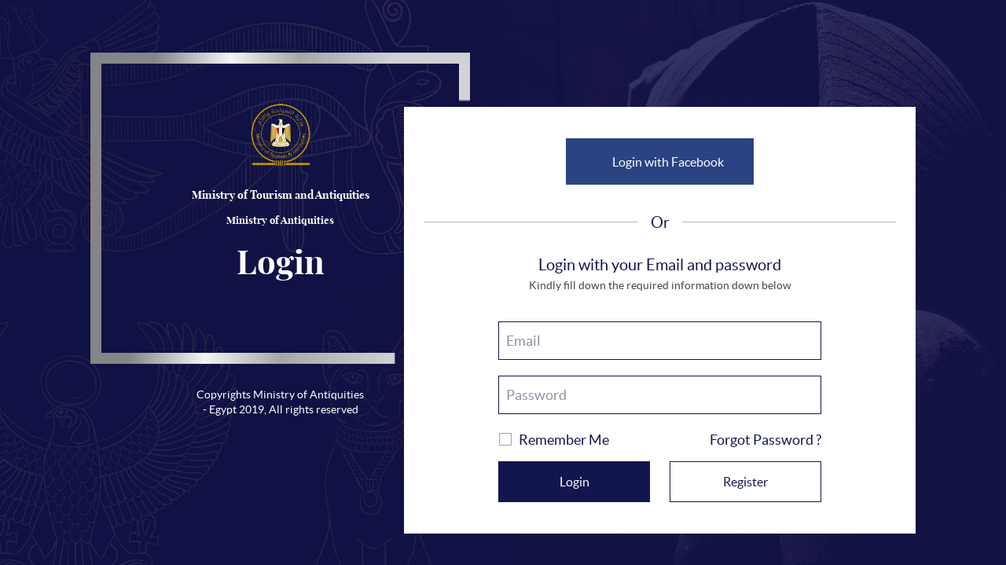

--- FILE ---
content_type: text/html; charset=utf-8
request_url: https://egymonuments.gov.eg/en/Membership/
body_size: 8819
content:





<!doctype html>
<html lang="en">
<head>
    <!--Google Analytics-->
    <!--Uncomment for production only-->
    

    

<!--Main-->
<meta charset="UTF-8">
<meta name="viewport" content="width=device-width, initial-scale=1, shrink-to-fit=no">
<meta http-equiv="X-UA-Compatible" content="IE=11">
<meta http-equiv="Cache-Control" content="Public" />

<!--Search Console-->
<meta name="google-site-verification" content="5wGPSKQxU7oRiwjPrIl6bnVrGJ9M1v26AIxXABdWCfA" />

<!-- Search Meta Tags -->
<meta name="robots" content="index, follow" />
<meta name="description" content="">
<meta name="keywords" content=",Ministry Of Antiquities,Egyptian Ministry Of Antiquities,Egypt Monuments,egymonuments,Discover Egypt&#39;s Monuments">

<!-- Twitter Card data -->

<meta name="twitter:url" content="https://egymonuments.gov.eg/en/">
<meta name="twitter:title" content="Ministry of Antiquities">
<meta name="twitter:description" content="">
<meta name="twitter:image" content="https://egymonuments.gov.eg//MOA_SM_Share.png?v=1">

<!-- Open Graph data -->
<meta property="og:url" content="https://egymonuments.gov.eg/en/" />
<meta property="og:type" content="article" />
<meta property="og:title" content="" />
<meta property="og:description" content="" />
<meta property="og:image:width" content="1200" />
<meta property="og:image:height" content="630" />
<meta property="og:image" content="https://egymonuments.gov.eg//MOA_SM_Share.png?v=1">
<meta property="fb:app_id" content="400445640636435" />


    <link rel="icon" type="image/x-icon" href="/Style Library/images/favIcon.png">
    <link rel="shortcut icon" href="/Style Library/images/favIcon.png" type="image/vnd.microsoft.icon" id="favicon" />

    <title>Discover Egypt&#39;s Monuments - Ministry of Tourism and Antiquities</title>
    <base href="/en">

    
<script nonce="FPeuwucHEUWlxDIxpcJPqg" type="text/javascript">
    var culture = "en";
    var baseUrl = "/";
    var mapsApiKey = "AthuI6ZbR-vVCVF9ruqz6SIVR5RmaRrahNVNZtg244bx6ly1TitIDzUaiZYI_Xqu";

    var hideChildWorld = false == "true";
    var hideSubportals= false == "true";
    var hideMobileApp = true == "true";
    var hideEshop = true == "true";

    var socialMediaConfig = {
        "twitterAccount": "@egymonuments",
        "tweetMaxLength": "280",
        "appId": "400445640636435",
        "fbSDKVersion": "v3.2",
        "subjectPrefix": "",
    };
</script>

    <script nonce="FPeuwucHEUWlxDIxpcJPqg" type="text/javascript">
var commonLocalizedResources = {
    "ReadMore": "Read More",
    "More": "More",
    "ShowAll": "Show All",
    "All": "All",
    "visitInformation": "More Info",
    "showAllMuseums": "All Museums",
    "viewWith": "View With",
    "Back": "Back",
    "Location": "Location",
    "FoundIn": "Found In",
    "Duration": "Duration",
};
</script>   

    <link href="/Style Library/css/frameWork/bootstrap.min.css" rel="stylesheet">
    
    

    <link class="mpColorTheming" href="/Style Library/css/Base/styleLTR.css" rel="stylesheet">
</head>

<body style="background-color: #e8e1d7">
    <div class="mapsOverlay"></div>
    <div class="showbox">
        <div class="loader">
            <img src="/Style Library/images/mainLoader.gif" />
        </div>
    </div>
    

    






<!--Youmna: Need UI review-->
<style>
    #search-button:disabled, #search-button:disabled span {
        opacity: .6;
        cursor: not-allowed;
    }
</style>

<div id="search-overlay" class="block">
    <div class="centered">
        <div id='search-box'>
            <span id="close-btn" class="icon-close-circular-button-of-a-cross"></span>

            <form action="/en/mpSearchResult" id='search-form' method='get' target='_self'>
            <input id='search-text' name='q' placeholder='Type Your Keywords Here (3 letters minimum)' type='text' autocomplete="off" />
            <button title="Search" id='search-button' type='submit'>
                <span>Search</span>
            </button>
            </form>
        </div>
    </div>
</div>




<header id="header" class="innerPage">
    <div class="topHeaderCont">
        
<a class="logoContainer" href="/en">
    <div class="imgCont">
        <img src="../Style Library/images/new-logo_web.png" alt="Ministry of Tourism and Antiquities" />
    </div>
    <div class="txtCont">
        <span class="logoLgTxt">Ministry of Tourism and Antiquities</span>
    </div>
</a>
        



<div class="headerLinksStatic">

    <div title="Font Resize" class="fontResize">
        <a class="lrgFont hoverCol" id="increasetext" href="#">A</a>
        <a class="regFont hoverCol" id="resettext" href="#">A</a>
        <a class="smlFont hoverCol " id="decreasetext" href="#">A</a>
    </div>

    <div title="Contrast" class="contrastChangerCont">
        <span class="icon-contrast"></span>
    </div>

    <div class="Login">
        <input id="Hidden1" type="hidden" runat="server" />


            <a href="/en/Membership">
                <span>Register / Login</span>
            </a>

    </div>


    <div class="dropdown langSwitcher">
        <button type="button" class="dropdown-toggle lang-selected" data-toggle="dropdown"></button>

        <div class="dropdown-menu">
                <a class="dropdown-item lang-item lang-active" href="/en/">
                    English
                </a>
                <a class="dropdown-item lang-item " href="/ar/">
                    العربية
                </a>
        </div>

    </div>

    <div class="Search">
        <span class="icon-magnifying-glass2" id="search-btn"></span>
    </div>
</div>
    </div>

    <div class="menuContainer">
        <button class="burger mainMenu"><span></span><span></span><span></span></button>
        

    <div class="menu">
        <div class="d-flex flex-row mt-2">
            <!--main menu items and footer itmes-->

            <ul class="nav nav-tabs nav-tabs--vertical nav-tabs--left" role="tablist" data-keyboard="false">
                    <li class="nav-item">
                        <a href="#tab-area-0" title="Historical Periods" class="nav-link  show active hasChildren" aria-selected="false" data-toggle="tab" role="tab">
                            Historical Periods
                        </a>
                    </li>
                    <li class="nav-item">
                        <a href="#tab-area-1" title="Places &amp; Collections" class="nav-link   hasChildren" aria-selected="false" data-toggle="tab" role="tab">
                            Places &amp; Collections
                        </a>
                    </li>
                    <li class="nav-item">
                        <a href="#tab-area-2" title="What&#39;s On" class="nav-link   hasChildren" aria-selected="false" data-toggle="tab" role="tab">
                            What&#39;s On
                        </a>
                    </li>
                    <li class="nav-item">
                        <a href="#tab-area-3" title="Stories &amp; Media" class="nav-link   hasChildren" aria-selected="false" data-toggle="tab" role="tab">
                            Stories &amp; Media
                        </a>
                    </li>
                    <li class="nav-item">
                        <a href="#tab-area-4" title="Children’s World" class="nav-link   hasChildren" aria-selected="false" data-toggle="tab" role="tab">
                            Children’s World
                        </a>
                    </li>
                    <li class="nav-item">
                        <a href="/en/world-heritage" title="World Heritage" class="nav-link   " aria-selected="false" data-toggle="" role="">
                            World Heritage
                        </a>
                    </li>
                    <li class="nav-item">
                        <a href="/en/discover-egyptian-treasure" title="Explore Egypt&#39;s Map" class="nav-link   " aria-selected="false" data-toggle="" role="">
                            Explore Egypt&#39;s Map
                        </a>
                    </li>
                    <li class="nav-item">
                        <a href="/en/contact-us" title="Contact Us" class="nav-link   " aria-selected="false" data-toggle="" role="">
                            Contact Us
                        </a>
                    </li>
                    <li class="nav-item">
                        <a href="/en/about-mota" title="About MoTA" class="nav-link   " aria-selected="false" data-toggle="" role="">
                            About MoTA
                        </a>
                    </li>
                <li>
                    <hr />
                    <ul class="menuFooter">
                                <li>
                                    <a href="/en/privacy-policy">Privacy Policy</a>
                                </li>
                                <li>
                                    <a href="/en/faqs">FAQs</a>
                                </li>
                                <li>
                                    <a href="/en/terms-and-conditions">Terms and Conditions</a>
                                </li>
                                <li>
                                    <a href="/en/related-links">Related links</a>
                                </li>

                    </ul>
                </li>

            </ul>
            <!--end main menu items and footer itmes-->
            <!--sub menu items-->
            <div class="tab-content" id="accordionMenu">
                        <div class="tab-pane fade show active" id="tab-area-0" role="tabpanel">
                            <div class="overlaybgColormenuBefore"></div>
                            <div id="accordion">
                                    <div class="card">
                                        <div class="card-header" id="headingOne0">
                                            <h5 class="mb-0">
                                                <div class="btn btn-link collapsed  emtyList" data-toggle="collapse" data-target="#collapseOne0" aria-expanded="false" aria-controls="collapseOne0">
                                                    <a href="/en/historical-periods/predynastic-period">Predynastic Period</a>
                                                </div>
                                            </h5>
                                        </div>
                                        <!--collapse show-->
                                    </div>
                                    <div class="card">
                                        <div class="card-header" id="headingOne1">
                                            <h5 class="mb-0">
                                                <div class="btn btn-link collapsed  emtyList" data-toggle="collapse" data-target="#collapseOne1" aria-expanded="false" aria-controls="collapseOne1">
                                                    <a href="/en/historical-periods/early-dynastic-period">Early Dynastic Period</a>
                                                </div>
                                            </h5>
                                        </div>
                                        <!--collapse show-->
                                    </div>
                                    <div class="card">
                                        <div class="card-header" id="headingOne2">
                                            <h5 class="mb-0">
                                                <div class="btn btn-link collapsed  emtyList" data-toggle="collapse" data-target="#collapseOne2" aria-expanded="false" aria-controls="collapseOne2">
                                                    <a href="/en/historical-periods/old-kingdom">Old Kingdom</a>
                                                </div>
                                            </h5>
                                        </div>
                                        <!--collapse show-->
                                    </div>
                                    <div class="card">
                                        <div class="card-header" id="headingOne3">
                                            <h5 class="mb-0">
                                                <div class="btn btn-link collapsed  emtyList" data-toggle="collapse" data-target="#collapseOne3" aria-expanded="false" aria-controls="collapseOne3">
                                                    <a href="/en/historical-periods/first-intermediate-period">First Intermediate Period</a>
                                                </div>
                                            </h5>
                                        </div>
                                        <!--collapse show-->
                                    </div>
                                                                    <div class="card">
                                        <div class="card-header">
                                            <h5 class="mb-0">
                                                <div class="btn btn-link showMore">
                                                    <a href="/en/historical-periods">
                                                        Show More
                                                    </a>
                                                </div>

                                            </h5>

                                        </div>
                                    </div>
                            </div>
                            <div class="overlaybgColormenuAfter"></div>

                        </div>
                        <div class="tab-pane fade " id="tab-area-1" role="tabpanel">
                            <div class="overlaybgColormenuBefore"></div>
                            <div id="accordion">
                                    <div class="card">
                                        <div class="card-header" id="headingOne0">
                                            <h5 class="mb-0">
                                                <div class="btn btn-link collapsed  emtyList" data-toggle="collapse" data-target="#collapseOne0" aria-expanded="false" aria-controls="collapseOne0">
                                                    <a href="/en/archaeological-sites">Archaeological Sites</a>
                                                </div>
                                            </h5>
                                        </div>
                                        <!--collapse show-->
                                    </div>
                                    <div class="card">
                                        <div class="card-header" id="headingOne1">
                                            <h5 class="mb-0">
                                                <div class="btn btn-link collapsed  emtyList" data-toggle="collapse" data-target="#collapseOne1" aria-expanded="false" aria-controls="collapseOne1">
                                                    <a href="/en/monuments">Monuments</a>
                                                </div>
                                            </h5>
                                        </div>
                                        <!--collapse show-->
                                    </div>
                                    <div class="card">
                                        <div class="card-header" id="headingOne2">
                                            <h5 class="mb-0">
                                                <div class="btn btn-link collapsed  emtyList" data-toggle="collapse" data-target="#collapseOne2" aria-expanded="false" aria-controls="collapseOne2">
                                                    <a href="/en/museums">Museums</a>
                                                </div>
                                            </h5>
                                        </div>
                                        <!--collapse show-->
                                    </div>
                                    <div class="card">
                                        <div class="card-header" id="headingOne3">
                                            <h5 class="mb-0">
                                                <div class="btn btn-link collapsed  emtyList" data-toggle="collapse" data-target="#collapseOne3" aria-expanded="false" aria-controls="collapseOne3">
                                                    <a href="/en/collections">Collections</a>
                                                </div>
                                            </h5>
                                        </div>
                                        <!--collapse show-->
                                    </div>
                                    <div class="card">
                                        <div class="card-header" id="headingOne4">
                                            <h5 class="mb-0">
                                                <div class="btn btn-link collapsed  emtyList" data-toggle="collapse" data-target="#collapseOne4" aria-expanded="false" aria-controls="collapseOne4">
                                                    <a href="/en/sunken-monuments">Sunken Monuments</a>
                                                </div>
                                            </h5>
                                        </div>
                                        <!--collapse show-->
                                    </div>
                                                            </div>
                            <div class="overlaybgColormenuAfter"></div>

                        </div>
                        <div class="tab-pane fade " id="tab-area-2" role="tabpanel">
                            <div class="overlaybgColormenuBefore"></div>
                            <div id="accordion">
                                    <div class="card">
                                        <div class="card-header" id="headingOne0">
                                            <h5 class="mb-0">
                                                <div class="btn btn-link collapsed  emtyList" data-toggle="collapse" data-target="#collapseOne0" aria-expanded="false" aria-controls="collapseOne0">
                                                    <a href="/en/events">Events</a>
                                                </div>
                                            </h5>
                                        </div>
                                        <!--collapse show-->
                                    </div>
                                    <div class="card">
                                        <div class="card-header" id="headingOne1">
                                            <h5 class="mb-0">
                                                <div class="btn btn-link collapsed  emtyList" data-toggle="collapse" data-target="#collapseOne1" aria-expanded="false" aria-controls="collapseOne1">
                                                    <a href="/en/news">News</a>
                                                </div>
                                            </h5>
                                        </div>
                                        <!--collapse show-->
                                    </div>
                                                            </div>
                            <div class="overlaybgColormenuAfter"></div>

                        </div>
                        <div class="tab-pane fade " id="tab-area-3" role="tabpanel">
                            <div class="overlaybgColormenuBefore"></div>
                            <div id="accordion">
                                    <div class="card">
                                        <div class="card-header" id="headingOne0">
                                            <h5 class="mb-0">
                                                <div class="btn btn-link collapsed  emtyList" data-toggle="collapse" data-target="#collapseOne0" aria-expanded="false" aria-controls="collapseOne0">
                                                    <a href="/en/media-hub">Media Hub</a>
                                                </div>
                                            </h5>
                                        </div>
                                        <!--collapse show-->
                                    </div>
                                    <div class="card">
                                        <div class="card-header" id="headingOne1">
                                            <h5 class="mb-0">
                                                <div class="btn btn-link collapsed  emtyList" data-toggle="collapse" data-target="#collapseOne1" aria-expanded="false" aria-controls="collapseOne1">
                                                    <a href="/en/stories-hub">Stories Hub</a>
                                                </div>
                                            </h5>
                                        </div>
                                        <!--collapse show-->
                                    </div>
                                                            </div>
                            <div class="overlaybgColormenuAfter"></div>

                        </div>
                        <div class="tab-pane fade " id="tab-area-4" role="tabpanel">
                            <div class="overlaybgColormenuBefore"></div>
                            <div id="accordion">
                                    <div class="card">
                                        <div class="card-header" id="headingOne0">
                                            <h5 class="mb-0">
                                                <div class="btn btn-link collapsed  emtyList" data-toggle="collapse" data-target="#collapseOne0" aria-expanded="false" aria-controls="collapseOne0">
                                                    <a href="/en/child-world/child-media-hub">Child Media Hub</a>
                                                </div>
                                            </h5>
                                        </div>
                                        <!--collapse show-->
                                    </div>
                                    <div class="card">
                                        <div class="card-header" id="headingOne1">
                                            <h5 class="mb-0">
                                                <div class="btn btn-link collapsed  emtyList" data-toggle="collapse" data-target="#collapseOne1" aria-expanded="false" aria-controls="collapseOne1">
                                                    <a href="/en/child-world/child-world-story-hub">Child Story Hub</a>
                                                </div>
                                            </h5>
                                        </div>
                                        <!--collapse show-->
                                    </div>
                                    <div class="card">
                                        <div class="card-header" id="headingOne2">
                                            <h5 class="mb-0">
                                                <div class="btn btn-link collapsed  emtyList" data-toggle="collapse" data-target="#collapseOne2" aria-expanded="false" aria-controls="collapseOne2">
                                                    <a href="/en/child-world/coloring-the-past-game">The Coloring Game</a>
                                                </div>
                                            </h5>
                                        </div>
                                        <!--collapse show-->
                                    </div>
                                    <div class="card">
                                        <div class="card-header" id="headingOne3">
                                            <h5 class="mb-0">
                                                <div class="btn btn-link collapsed  emtyList" data-toggle="collapse" data-target="#collapseOne3" aria-expanded="false" aria-controls="collapseOne3">
                                                    <a href="/en/child-world/pharaoh-quiz">Pharaoh&#39;s Quiz</a>
                                                </div>
                                            </h5>
                                        </div>
                                        <!--collapse show-->
                                    </div>
                                                            </div>
                            <div class="overlaybgColormenuAfter"></div>

                        </div>
            </div>
            <!--end sub menu items-->

        </div>
    </div>


        <div class="eagleBg"></div>
        


    <div id="dl-menu" class="dl-menuwrapper">

        <button class="dl-trigger burger menuResponsive"><span></span><span></span><span></span></button>
        <ul class="dl-menu">
                <li>
                    <a href="#">Historical Periods</a>
                        <ul class="dl-submenu">
                                <li>
                                    <a href="/en/historical-periods/predynastic-period">Predynastic Period</a>
                                </li>
                                <li>
                                    <a href="/en/historical-periods/early-dynastic-period">Early Dynastic Period</a>
                                </li>
                                <li>
                                    <a href="/en/historical-periods/old-kingdom">Old Kingdom</a>
                                </li>
                                <li>
                                    <a href="/en/historical-periods/first-intermediate-period">First Intermediate Period</a>
                                </li>
                                                            <li>
                                    <a href="/en/historical-periods">
                                        Show More
                                    </a>
                                </li>
                        </ul>
                </li>
                <li>
                    <a href="#">Places &amp; Collections</a>
                        <ul class="dl-submenu">
                                <li>
                                    <a href="/en/archaeological-sites">Archaeological Sites</a>
                                </li>
                                <li>
                                    <a href="/en/monuments">Monuments</a>
                                </li>
                                <li>
                                    <a href="/en/museums">Museums</a>
                                </li>
                                <li>
                                    <a href="/en/collections">Collections</a>
                                </li>
                                <li>
                                    <a href="/en/sunken-monuments">Sunken Monuments</a>
                                </li>
                                                    </ul>
                </li>
                <li>
                    <a href="#">What&#39;s On</a>
                        <ul class="dl-submenu">
                                <li>
                                    <a href="/en/events">Events</a>
                                </li>
                                <li>
                                    <a href="/en/news">News</a>
                                </li>
                                                    </ul>
                </li>
                <li>
                    <a href="#">Stories &amp; Media</a>
                        <ul class="dl-submenu">
                                <li>
                                    <a href="/en/media-hub">Media Hub</a>
                                </li>
                                <li>
                                    <a href="/en/stories-hub">Stories Hub</a>
                                </li>
                                                    </ul>
                </li>
                <li>
                    <a href="#">Children’s World</a>
                        <ul class="dl-submenu">
                                <li>
                                    <a href="/en/child-world/child-media-hub">Child Media Hub</a>
                                </li>
                                <li>
                                    <a href="/en/child-world/child-world-story-hub">Child Story Hub</a>
                                </li>
                                <li>
                                    <a href="/en/child-world/coloring-the-past-game">The Coloring Game</a>
                                </li>
                                <li>
                                    <a href="/en/child-world/pharaoh-quiz">Pharaoh&#39;s Quiz</a>
                                </li>
                                                    </ul>
                </li>
                <li>
                    <a href="/en/world-heritage">World Heritage</a>
                </li>
                <li>
                    <a href="/en/discover-egyptian-treasure">Explore Egypt&#39;s Map</a>
                </li>
                <li>
                    <a href="/en/contact-us">Contact Us</a>
                </li>
                <li>
                    <a href="/en/about-mota">About MoTA</a>
                </li>

                <li>
                    <a href="/en/privacy-policy/">Privacy Policy</a>
                </li>
                <li>
                    <a href="/en/faqs/">FAQs</a>
                </li>
                <li>
                    <a href="/en/terms-and-conditions/">Terms and Conditions</a>
                </li>
                <li>
                    <a href="/en/related-links/">Related links</a>
                </li>

        </ul>
    </div>

    </div>
</header>

<style>
    html[dir="rtl"] .MicrosoftMap .NavBar_Container {
        right: auto !important;
    }
</style>
<script  nonce="FPeuwucHEUWlxDIxpcJPqg">
    var mapLocalizedResources = {
        "DateBC": "BC",
        "DateAD": "AD",
        "PlanYourVisit": "Plan Your Visit",
        "ReadMore": "Read More",
        "SeeAlso": "See Also",
        "Stories": "Stories",
        "MoreStories": "More Stories",
        "Opens": "Opens on",
        "Opened": "Opened",
        "Closed": "Closed Now",
        "NoVisitDetails":"No Visit Details",
        "IM_FiltrationBoxFirstFilterTop": "Sites and Monuments",
        "IM_FiltrationBoxSecondFilterTop": "Chronological",
        "IM_FiltrationBoxFirstFilterSide": "Places to Visit",
        "IM_FiltrationBoxSecondFilterSide": "Time Periods",
        "FindEgyptianTreasures": "Location"
    }
</script> 
<script nonce="FPeuwucHEUWlxDIxpcJPqg">
var innerLocalizedResources = {
    "Social": "Social",
    "Stories": "Stories",
    "Media": "Gallery",
    "ShowMore": "Show More",
    "Back": "Back",
    "Location": "Location",
    "FoundIn": "Found In",
    "Duration": "Duration",
    "RelatedTo": "Related To",
    "Date":"Date",
    "From": "From",
    "To": "To",
    "DateBC": "BC",
    "DateAD": "AD",
    "ContentRelatedProductsLable":"Check our Products",
};
</script>   




<div class="regLog">
    <div class="backgroundObjTop">
        <img src="../Style Library/images/eyeBackgroundObject.png" alt="Pharaonic Eye Figure" title="Pharaonic Eye Figure">
    </div>
    <div class="backgroundObjBottomLeft">
        <img src="../Style Library/images/eagleBackgroundObject.png" alt="Pharaonic Eagle Figure" title="Pharaonic Eagle Figure">
    </div>
    <div class="backgroundObjBottomRight">
        <img src="../Style Library/images/catBackgroundObject.png" alt="Pharaonic Cat Figure" title="Pharaonic Cat Figure">
    </div>


    <div class="regLogCont">
        <div class="headerBox ">
            <div class="headerBoxContent">

                <a href="/en/" class="logoCont">
                    <img src="../Style Library/images/new-logo_web.png" alt="Alternate Text" />
                    <div class="logoDisc">
                        <p>Ministry of Tourism and Antiquities</p>
                        <span>Ministry of Antiquities</span>
                    </div>
                </a>


                    <h1>Login</h1>
            </div>
        </div>
        <div class="copywrite">

                    Copyrights Ministry of Antiquities


                
                    
                        <br />
                        - Egypt 2019, All rights reserved
                    

        </div>


        <div class="formCont">


<style>
    .field-validation-valid {
        display: none;
    }
</style>

<script nonce="FPeuwucHEUWlxDIxpcJPqg">
    window.onload = function () {
        document.getElementById("fbLogin").addEventListener("click", login);
    }

    window.fbAsyncInit = function () {
        FB.init({
            appId: '400445640636435',
            status: true,
            cookie: true,
            xfbml: true,
            version: 'v3.2'

        });
    };
    // Load the SDK asynchronously
    (function (d) {
        var js, id = 'facebook-jssdk', ref = d.getElementsByTagName('script')[0];
        if (d.getElementById(id)) { return; }
        js = d.createElement('script'); js.id = id; js.async = true;
        js.src = "//connect.facebook.net/"+ "en_GB" +"/all.js";
        ref.parentNode.insertBefore(js, ref);
    }(document));


    function login() {
        FB.login(function (response) {
            if (response.authResponse) {
                if (response.status === 'connected') {
                    var userAccessToken = response.authResponse.accessToken;
                    $.ajax({
                        url: '/Umbraco/Api/MembershipWebAPI/FacebookLogin',
                        type: 'post',
                        data: {
                            accessToken: userAccessToken
                        },
                        headers: {
                            culture: culture,
                        },
                        dataType: 'json',
                        success: function (response) {
                            window.location.replace(response);
                        },
                        error: function (response) {
                            console.log(response);
                        }
                    });
                } else if (response.status === 'not_authorized') {
                    alert("not authorized");
                } else {
                    alert("what");
                }
            }
        }, { auth_type: 'reauthenticate', scope: 'email' });
    }

</script>




<form Id="LoginFormID" action="/en/Membership/" enctype="multipart/form-data" method="post"><input name="__RequestVerificationToken" type="hidden" value="hvmUeYc7hkgLGoyBsHshGOhRwLccNdLjRSLrOjUFDMPtvy3J0IaBSQM3WnfRuYBFlsPSNEuf72j52G2O5l-YWPalusBmY9cQd0m1YdTs0DE1" />        <div class="loginForm">
            
            <div class="socialLogin fb-login-button" data-max-rows="1" data-size="large" data-button-type="login_with" data-show-faces="false" data-auto-logout-link="true" data-use-continue-as="false">
                <a id="fbLogin" class="fbLogin"><span class="fa fa-facebook"></span>Login with Facebook </a>
            </div>
            <div class="or">Or</div>
            <div class="formSec">
                <div class="formSecHeader">
                    <h2 class="secTitle">Login with your Email and password</h2>
                    <p class="secDisc">Kindly fill down the required information down below</p>
                </div>

                <div class="inputItem">
                    <input Id="Username" data-val="true" data-val-required="The Username field is required." id="loginModel_Username" name="loginModel.Username" placeholder="Email" required="" type="text" value="" />
                    <span class="field-validation-valid" data-valmsg-for="loginModel.Username" data-valmsg-replace="false">The Email field is required</span>
                </div>

                <div class="inputItem">
                    <input Id="Password" data-val="true" data-val-length="The field Password must be a string with a maximum length of 256." data-val-length-max="256" data-val-required="The Password field is required." id="loginModel_Password" name="loginModel.Password" placeholder="Password" required="" type="password" />
                    <span class="field-validation-valid" data-valmsg-for="loginModel.Password" data-valmsg-replace="false">The Password field is required</span>
                </div>

                <input id="loginModel_RedirectUrl" name="loginModel.RedirectUrl" type="hidden" value="" />
                <input id="loginModel_Username" name="loginModel.Username" type="hidden" value="" />
            </div>

            <div class="errorMsg" id="Error">
                

            </div>

            <div class="formHelper">
                <div> <input type="checkbox" id="rememberMe" name="rememberMe" runat="server"> <label for="rememberMe" class="optionLabel">Remember Me</label></div>
                <div>
                    <a href="/en/Membership?route=ForgetPassword">
                        Forgot Password ?
                    </a>
                </div>

            </div>

            <div class="regLogBtns">
                <button class="mainButton">Login</button>
                <a href="/en/Membership?route=Register" class="mainButton regBtn" id="registerBtn">
                    <span>Register</span>
                </a>
            </div>

        </div>
<input name='ufprt' type='hidden' value='[base64]' /></form>
        </div>

    </div>
</div>





<div class="back-to-top">
    <span class="icon-up-arrow"></span>
</div>

<footer>
    <p>
        Copyrights Ministry of Antiquities - Egypt 2019, All rights reserved
    </p>
    <div class="d-flex w-100 justify-content-center">
        <span>Developed by</span>
        <div class="d-flex">
            <a target="_blank" href="https://www.linkdevelopment.com">Link Development</a>
        </div>
    </div>
</footer>









    
    
    <script src="/Scripts/jquery-1.10.2.min.js"></script>
    <script src="/Style Library/js/modernizr.custom.js"></script>
    <script async src="/Scripts/zxcvbn.js"></script>
    <script src="/Scripts/jquery.validate.min.js"></script>
    <script src="/Scripts/jquery.unobtrusive-ajax.min.js"></script>
    <script src="/Scripts/jquery.validate.unobtrusive.min.js"></script>
    <script src="/Scripts/underscore.min.js"></script>


    <script src="/Style Library/js/dependencies.bundle.min.js"></script>
    <script src="/Style Library/js/main.min.js"></script>
    <script src="/Scripts/globals.js"></script>
    
        <script src="/Bundles/MainPortalAppBundles/runtime.js"></script>
        <script src="/Bundles/MainPortalAppBundles/polyfills.js"></script>
        <script src="/Bundles/MainPortalAppBundles/main.js"></script>

</body>

</html>


--- FILE ---
content_type: application/javascript
request_url: https://egymonuments.gov.eg/Bundles/MainPortalAppBundles/polyfills.js
body_size: 96232
content:
(window.webpackJsonp=window.webpackJsonp||[]).push([[2],{"+5EW":function(t,n,e){"use strict";var r=e("7zcn"),i=e("QY3j")(1);r(r.P+r.F*!e("TLBd")([].map,!0),"Array",{map:function(t){return i(this,t,arguments[1])}})},"+KrA":function(t,n,e){var r=e("GU4h"),i=e("TPJk"),o=e("2VH3")("species");t.exports=function(t){var n;return i(t)&&("function"!=typeof(n=t.constructor)||n!==Array&&!i(n.prototype)||(n=void 0),r(n)&&null===(n=n[o])&&(n=void 0)),void 0===n?Array:n}},"+TEi":function(t,n,e){var r=e("QCwN"),i=e("7zcn"),o=e("jH7Z");i(i.S,"Reflect",{getOwnPropertyDescriptor:function(t,n){return r.f(o(t),n)}})},"+WIo":function(t,n,e){var r=e("NGBq")("keys"),i=e("9FWt");t.exports=function(t){return r[t]||(r[t]=i(t))}},"+iZ3":function(t,n,e){"use strict";var r=e("7zcn"),i=e("QY3j")(3);r(r.P+r.F*!e("TLBd")([].some,!0),"Array",{some:function(t){return i(this,t,arguments[1])}})},"+u7R":function(t,n){t.exports=function(t,n,e,r){if(!(t instanceof n)||void 0!==r&&r in t)throw TypeError(e+": incorrect invocation!");return t}},"/15L":function(t,n,e){"use strict";e("kDPR")("italics",function(t){return function(){return t(this,"i","","")}})},"/1As":function(t,n,e){var r=e("7zcn"),i=e("vsji"),o=e("09V9"),a=e("jH7Z"),u=e("GU4h"),c=e("oSRv"),s=e("Vzju"),f=(e("DozX").Reflect||{}).construct,l=c(function(){function t(){}return!(f(function(){},[],t)instanceof t)}),h=!c(function(){f(function(){})});r(r.S+r.F*(l||h),"Reflect",{construct:function(t,n){o(t),a(n);var e=arguments.length<3?t:o(arguments[2]);if(h&&!l)return f(t,n,e);if(t==e){switch(n.length){case 0:return new t;case 1:return new t(n[0]);case 2:return new t(n[0],n[1]);case 3:return new t(n[0],n[1],n[2]);case 4:return new t(n[0],n[1],n[2],n[3])}var r=[null];return r.push.apply(r,n),new(s.apply(t,r))}var c=e.prototype,p=i(u(c)?c:Object.prototype),v=Function.apply.call(t,p,n);return u(v)?v:p}})},"/6/K":function(t,n,e){var r=e("iZYR"),i=e("gQmS"),o=e("0On3");t.exports=function(t){var n=r(t),e=i.f;if(e)for(var a,u=e(t),c=o.f,s=0;u.length>s;)c.call(t,a=u[s++])&&n.push(a);return n}},"/CC1":function(t,n,e){var r=e("7zcn");r(r.S,"Array",{isArray:e("TPJk")})},"/W1+":function(t,n,e){var r=e("vkXE"),i=e("2VH3")("iterator"),o=e("ndOI");t.exports=e("XFAF").getIteratorMethod=function(t){if(void 0!=t)return t[i]||t["@@iterator"]||o[r(t)]}},"/Zq6":function(t,n,e){var r=e("7zcn");r(r.S,"Math",{log10:function(t){return Math.log(t)*Math.LOG10E}})},"/jaN":function(t,n,e){var r=e("7zcn"),i=e("QCwN").f,o=e("jH7Z");r(r.S,"Reflect",{deleteProperty:function(t,n){var e=i(o(t),n);return!(e&&!e.configurable)&&delete t[n]}})},"/pmH":function(t,n,e){"use strict";var r=e("uv4k"),i=e("44Vk"),o=e("oSRv"),a=e("yK4D"),u=e("2VH3");t.exports=function(t,n,e){var c=u(t),s=e(a,c,""[t]),f=s[0],l=s[1];o(function(){var n={};return n[c]=function(){return 7},7!=""[t](n)})&&(i(String.prototype,t,f),r(RegExp.prototype,c,2==n?function(t,n){return l.call(t,this,n)}:function(t){return l.call(t,this)}))}},"09V9":function(t,n){t.exports=function(t){if("function"!=typeof t)throw TypeError(t+" is not a function!");return t}},"0On3":function(t,n){n.f={}.propertyIsEnumerable},"0jF3":function(t,n,e){var r=e("7zcn");r(r.S,"Number",{MAX_SAFE_INTEGER:9007199254740991})},"0ky7":function(t,n,e){var r=e("7zcn");r(r.S,"Reflect",{has:function(t,n){return n in t}})},"0ra8":function(t,n,e){var r=e("7zcn");r(r.P,"Array",{fill:e("ucet")}),e("lrpY")("fill")},"0rpg":function(t,n,e){"use strict";e("kDPR")("link",function(t){return function(n){return t(this,"a","href",n)}})},"0zt1":function(t,n,e){"use strict";var r=e("7zcn"),i=e("t2TW");r(r.S+r.F*e("oSRv")(function(){function t(){}return!(Array.of.call(t)instanceof t)}),"Array",{of:function(){for(var t=0,n=arguments.length,e=new("function"==typeof this?this:Array)(n);n>t;)i(e,t,arguments[t++]);return e.length=n,e}})},"1/o9":function(t,n,e){var r=e("7zcn");r(r.S,"Number",{EPSILON:Math.pow(2,-52)})},"16Lg":function(t,n,e){"use strict";var r=e("DozX"),i=e("bw3G"),o=e("PYUJ"),a=e("2VH3")("species");t.exports=function(t){var n=r[t];o&&n&&!n[a]&&i.f(n,a,{configurable:!0,get:function(){return this}})}},"1SmJ":function(t,n,e){"use strict";var r=e("7zcn"),i=e("jDWM");r(r.P+r.F*!e("TLBd")([].reduceRight,!0),"Array",{reduceRight:function(t){return i(this,t,arguments.length,arguments[1],!0)}})},2:function(t,n,e){t.exports=e("hN/g")},"2VH3":function(t,n,e){var r=e("NGBq")("wks"),i=e("9FWt"),o=e("DozX").Symbol,a="function"==typeof o;(t.exports=function(t){return r[t]||(r[t]=a&&o[t]||(a?o:i)("Symbol."+t))}).store=r},"2YD3":function(t,n,e){e("dtAy"),e("4oWw"),e("LnO1"),e("PRJl"),t.exports=e("XFAF").Map},"2v4T":function(t,n,e){var r=e("61hH"),i=e("yK4D");t.exports=function(t,n,e){if(r(n))throw TypeError("String#"+e+" doesn't accept regex!");return String(i(t))}},"3EZN":function(t,n,e){var r=e("7zcn");r(r.S+r.F*!e("PYUJ"),"Object",{defineProperties:e("bM1j")})},"3M5Q":function(t,n,e){"use strict";var r=e("dC+H"),i=e("7zcn"),o=e("44Vk"),a=e("uv4k"),u=e("ndOI"),c=e("O9AP"),s=e("DoU+"),f=e("kEqp"),l=e("2VH3")("iterator"),h=!([].keys&&"next"in[].keys()),p=function(){return this};t.exports=function(t,n,e,v,d,g,y){c(e,n,v);var m,b,_,S=function(t){if(!h&&t in T)return T[t];switch(t){case"keys":case"values":return function(){return new e(this,t)}}return function(){return new e(this,t)}},w=n+" Iterator",x="values"==d,k=!1,T=t.prototype,E=T[l]||T["@@iterator"]||d&&T[d],P=E||S(d),O=d?x?S("entries"):P:void 0,M="Array"==n&&T.entries||E;if(M&&(_=f(M.call(new t)))!==Object.prototype&&_.next&&(s(_,w,!0),r||"function"==typeof _[l]||a(_,l,p)),x&&E&&"values"!==E.name&&(k=!0,P=function(){return E.call(this)}),r&&!y||!h&&!k&&T[l]||a(T,l,P),u[n]=P,u[w]=p,d)if(m={values:x?P:S("values"),keys:g?P:S("keys"),entries:O},y)for(b in m)b in T||o(T,b,m[b]);else i(i.P+i.F*(h||k),n,m);return m}},"3WEy":function(t,n,e){var r=e("JaYb"),i=e("CwQO"),o=e("r2uX")(!1),a=e("+WIo")("IE_PROTO");t.exports=function(t,n){var e,u=i(t),c=0,s=[];for(e in u)e!=a&&r(u,e)&&s.push(e);for(;n.length>c;)r(u,e=n[c++])&&(~o(s,e)||s.push(e));return s}},"3X5s":function(t,n,e){e("dtAy"),e("3eMz"),e("tRfV"),t.exports=e("XFAF").WeakMap},"3eMz":function(t,n,e){"use strict";var r=e("lrpY"),i=e("LS0A"),o=e("ndOI"),a=e("CwQO");t.exports=e("3M5Q")(Array,"Array",function(t,n){this._t=a(t),this._i=0,this._k=n},function(){var t=this._t,n=this._k,e=this._i++;return!t||e>=t.length?(this._t=void 0,i(1)):i(0,"keys"==n?e:"values"==n?t[e]:[e,t[e]])},"values"),o.Arguments=o.Array,r("keys"),r("values"),r("entries")},"44Vk":function(t,n,e){var r=e("DozX"),i=e("uv4k"),o=e("JaYb"),a=e("9FWt")("src"),u=Function.toString,c=(""+u).split("toString");e("XFAF").inspectSource=function(t){return u.call(t)},(t.exports=function(t,n,e,u){var s="function"==typeof e;s&&(o(e,"name")||i(e,"name",n)),t[n]!==e&&(s&&(o(e,a)||i(e,a,t[n]?""+t[n]:c.join(String(n)))),t===r?t[n]=e:u?t[n]?t[n]=e:i(t,n,e):(delete t[n],i(t,n,e)))})(Function.prototype,"toString",function(){return"function"==typeof this&&this[a]||u.call(this)})},"4KWP":function(t,n,e){"use strict";var r=e("GU4h"),i=e("kEqp"),o=e("2VH3")("hasInstance"),a=Function.prototype;o in a||e("bw3G").f(a,o,{value:function(t){if("function"!=typeof this||!r(t))return!1;if(!r(this.prototype))return t instanceof this;for(;t=i(t);)if(this.prototype===t)return!0;return!1}})},"4O9r":function(t,n,e){var r=e("GU4h");t.exports=function(t,n){if(!r(t)||t._t!==n)throw TypeError("Incompatible receiver, "+n+" required!");return t}},"4oWw":function(t,n,e){"use strict";var r=e("fGzG")(!0);e("3M5Q")(String,"String",function(t){this._t=String(t),this._i=0},function(){var t,n=this._t,e=this._i;return e>=n.length?{value:void 0,done:!0}:(t=r(n,e),this._i+=t.length,{value:t,done:!1})})},"59HP":function(t,n,e){e("EVIL"),t.exports=e("XFAF").parseInt},"5DyP":function(t,n,e){"use strict";var r=e("7zcn"),i=e("jH7Z"),o=function(t){this._t=i(t),this._i=0;var n,e=this._k=[];for(n in t)e.push(n)};e("O9AP")(o,"Object",function(){var t,n=this._k;do{if(this._i>=n.length)return{value:void 0,done:!0}}while(!((t=n[this._i++])in this._t));return{value:t,done:!1}}),r(r.S,"Reflect",{enumerate:function(t){return new o(t)}})},"5E/N":function(t,n,e){var r=e("DozX").parseInt,i=e("rJUC").trim,o=e("OC0y"),a=/^[-+]?0[xX]/;t.exports=8!==r(o+"08")||22!==r(o+"0x16")?function(t,n){var e=i(String(t),3);return r(e,n>>>0||(a.test(e)?16:10))}:r},"61hH":function(t,n,e){var r=e("GU4h"),i=e("tzX3"),o=e("2VH3")("match");t.exports=function(t){var n;return r(t)&&(void 0!==(n=t[o])?!!n:"RegExp"==i(t))}},"65Re":function(t,n,e){var r=e("x0t8"),i=e("gQmS"),o=e("jH7Z"),a=e("DozX").Reflect;t.exports=a&&a.ownKeys||function(t){var n=r.f(o(t)),e=i.f;return e?n.concat(e(t)):n}},"6lxD":function(t,n,e){var r=e("GU4h");e("VkLe")("isExtensible",function(t){return function(n){return!!r(n)&&(!t||t(n))}})},"6qOv":function(t,n){t.exports="constructor,hasOwnProperty,isPrototypeOf,propertyIsEnumerable,toLocaleString,toString,valueOf".split(",")},"7Czv":function(t,n,e){e("4oWw"),e("/CC1"),e("nruA"),e("0zt1"),e("oSPv"),e("p6PN"),e("Yyzt"),e("r0id"),e("+5EW"),e("lE7+"),e("+iZ3"),e("kk3K"),e("NCol"),e("1SmJ"),e("Ph8W"),e("Mpa+"),e("B4OY"),e("0ra8"),e("KI7T"),e("DjDK"),e("sjfq"),e("3eMz"),t.exports=e("XFAF").Array},"7Nvk":function(t,n,e){var r=e("7zcn"),i=e("kEqp"),o=e("jH7Z");r(r.S,"Reflect",{getPrototypeOf:function(t){return i(o(t))}})},"7Q9t":function(t,n,e){var r=e("DozX").parseFloat,i=e("rJUC").trim;t.exports=1/r(e("OC0y")+"-0")!=-1/0?function(t){var n=i(String(t),3),e=r(n);return 0===e&&"-"==n.charAt(0)?-0:e}:r},"7Zmh":function(t,n,e){var r=e("GU4h"),i=e("jH7Z"),o=function(t,n){if(i(t),!r(n)&&null!==n)throw TypeError(n+": can't set as prototype!")};t.exports={set:Object.setPrototypeOf||("__proto__"in{}?function(t,n,r){try{(r=e("EkxP")(Function.call,e("QCwN").f(Object.prototype,"__proto__").set,2))(t,[]),n=!(t instanceof Array)}catch(t){n=!0}return function(t,e){return o(t,e),n?t.__proto__=e:r(t,e),t}}({},!1):void 0),check:o}},"7dyJ":function(t,n,e){var r=e("7zcn"),i=e("5E/N");r(r.S+r.F*(Number.parseInt!=i),"Number",{parseInt:i})},"7fQw":function(t,n,e){var r=e("7zcn");r(r.S,"Date",{now:function(){return(new Date).getTime()}})},"7lsY":function(t,n,e){e("w1ZQ"),e("GLUI"),e("IamG"),e("Z4yN"),e("rtdP"),e("N8b7"),e("sMgM"),e("HjOb"),e("UWaV"),e("tpnP"),e("/Zq6"),e("XaOq"),e("znly"),e("decI"),e("eR3J"),e("Xsmf"),e("VAC4"),t.exports=e("XFAF").Math},"7nIM":function(t,n,e){var r=e("zQXS"),i=e("jbux"),o=e("Cd32"),a=e("jH7Z"),u=e("kEqp"),c=o.keys,s=o.key,f=function(t,n){var e=c(t,n),o=u(t);if(null===o)return e;var a=f(o,n);return a.length?e.length?i(new r(e.concat(a))):a:e};o.exp({getMetadataKeys:function(t){return f(a(t),arguments.length<2?void 0:s(arguments[1]))}})},"7zcn":function(t,n,e){var r=e("DozX"),i=e("XFAF"),o=e("uv4k"),a=e("44Vk"),u=e("EkxP"),c=function(t,n,e){var s,f,l,h,p=t&c.F,v=t&c.G,d=t&c.P,g=t&c.B,y=v?r:t&c.S?r[n]||(r[n]={}):(r[n]||{}).prototype,m=v?i:i[n]||(i[n]={}),b=m.prototype||(m.prototype={});for(s in v&&(e=n),e)l=((f=!p&&y&&void 0!==y[s])?y:e)[s],h=g&&f?u(l,r):d&&"function"==typeof l?u(Function.call,l):l,y&&a(y,s,l,t&c.U),m[s]!=l&&o(m,s,h),d&&b[s]!=l&&(b[s]=l)};r.core=i,c.F=1,c.G=2,c.S=4,c.P=8,c.B=16,c.W=32,c.U=64,c.R=128,t.exports=c},"8NJi":function(t,n,e){"use strict";e("kDPR")("fixed",function(t){return function(){return t(this,"tt","","")}})},"8aR+":function(t,n,e){e("zpx+"),e("vKyf"),e("Cbn5"),e("1/o9"),e("xs+y"),e("z5Gu"),e("WUuN"),e("uVdi"),e("0jF3"),e("ATm7"),e("HUzP"),e("7dyJ"),t.exports=e("XFAF").Number},"9FWt":function(t,n){var e=0,r=Math.random();t.exports=function(t){return"Symbol(".concat(void 0===t?"":t,")_",(++e+r).toString(36))}},"9J3r":function(t,n,e){"use strict";var r=e("7zcn"),i=e("u2Rj"),o=e("2v4T"),a="".startsWith;r(r.P+r.F*e("giLt")("startsWith"),"String",{startsWith:function(t){var n=o(this,t,"startsWith"),e=i(Math.min(arguments.length>1?arguments[1]:void 0,n.length)),r=String(t);return a?a.call(n,r,e):n.slice(e,e+r.length)===r}})},"9ure":function(t,n,e){var r=e("Cd32"),i=e("jH7Z"),o=e("kEqp"),a=r.has,u=r.key,c=function(t,n,e){if(a(t,n,e))return!0;var r=o(n);return null!==r&&c(t,r,e)};r.exp({hasMetadata:function(t,n){return c(t,i(n),arguments.length<3?void 0:u(arguments[2]))}})},A9jR:function(t,n,e){var r=e("44Vk");t.exports=function(t,n,e){for(var i in n)r(t,i,n[i],e);return t}},"AA1/":function(t,n,e){var r=Date.prototype,i=r.toString,o=r.getTime;new Date(NaN)+""!="Invalid Date"&&e("44Vk")(r,"toString",function(){var t=o.call(this);return t==t?i.call(this):"Invalid Date"})},AKWv:function(t,n,e){var r=e("QCwN"),i=e("kEqp"),o=e("JaYb"),a=e("7zcn"),u=e("GU4h"),c=e("jH7Z");a(a.S,"Reflect",{get:function t(n,e){var a,s,f=arguments.length<3?n:arguments[2];return c(n)===f?n[e]:(a=r.f(n,e))?o(a,"value")?a.value:void 0!==a.get?a.get.call(f):void 0:u(s=i(n))?t(s,e,f):void 0}})},ATm7:function(t,n,e){var r=e("7zcn");r(r.S,"Number",{MIN_SAFE_INTEGER:-9007199254740991})},AbBq:function(t,n){t.exports=Object.is||function(t,n){return t===n?0!==t||1/t==1/n:t!=t&&n!=n}},B4OY:function(t,n,e){var r=e("7zcn");r(r.P,"Array",{copyWithin:e("RQ5d")}),e("lrpY")("copyWithin")},"BAJ/":function(t,n,e){var r=e("GU4h");e("VkLe")("isFrozen",function(t){return function(n){return!r(n)||!!t&&t(n)}})},BPcy:function(t,n,e){var r=e("DozX"),i=e("hOc4"),o=e("bw3G").f,a=e("x0t8").f,u=e("61hH"),c=e("PE/z"),s=r.RegExp,f=s,l=s.prototype,h=/a/g,p=/a/g,v=new s(h)!==h;if(e("PYUJ")&&(!v||e("oSRv")(function(){return p[e("2VH3")("match")]=!1,s(h)!=h||s(p)==p||"/a/i"!=s(h,"i")}))){s=function(t,n){var e=this instanceof s,r=u(t),o=void 0===n;return!e&&r&&t.constructor===s&&o?t:i(v?new f(r&&!o?t.source:t,n):f((r=t instanceof s)?t.source:t,r&&o?c.call(t):n),e?this:l,s)};for(var d=function(t){t in s||o(s,t,{configurable:!0,get:function(){return f[t]},set:function(n){f[t]=n}})},g=a(f),y=0;g.length>y;)d(g[y++]);l.constructor=s,s.prototype=l,e("44Vk")(r,"RegExp",s)}e("16Lg")("RegExp")},BUxN:function(t,n,e){var r=e("9FWt")("meta"),i=e("GU4h"),o=e("JaYb"),a=e("bw3G").f,u=0,c=Object.isExtensible||function(){return!0},s=!e("oSRv")(function(){return c(Object.preventExtensions({}))}),f=function(t){a(t,r,{value:{i:"O"+ ++u,w:{}}})},l=t.exports={KEY:r,NEED:!1,fastKey:function(t,n){if(!i(t))return"symbol"==typeof t?t:("string"==typeof t?"S":"P")+t;if(!o(t,r)){if(!c(t))return"F";if(!n)return"E";f(t)}return t[r].i},getWeak:function(t,n){if(!o(t,r)){if(!c(t))return!0;if(!n)return!1;f(t)}return t[r].w},onFreeze:function(t){return s&&l.NEED&&c(t)&&!o(t,r)&&f(t),t}}},BXKi:function(t,n,e){"use strict";var r=e("7zcn"),i=e("u2Rj"),o=e("2v4T"),a="".endsWith;r(r.P+r.F*e("giLt")("endsWith"),"String",{endsWith:function(t){var n=o(this,t,"endsWith"),e=arguments.length>1?arguments[1]:void 0,r=i(n.length),u=void 0===e?r:Math.min(i(e),r),c=String(t);return a?a.call(n,c,u):n.slice(u-c.length,u)===c}})},Bu8c:function(t,n,e){e("/pmH")("search",1,function(t,n,e){return[function(e){"use strict";var r=t(this),i=void 0==e?void 0:e[n];return void 0!==i?i.call(e,r):new RegExp(e)[n](String(r))},e]})},BvK4:function(t,n,e){e("V8LE"),e("hhwk"),e("qCVI"),e("4oWw"),e("SBXB"),e("BXKi"),e("DZyD"),e("V6IN"),e("9J3r"),e("XDJg"),e("w0HG"),e("szk0"),e("FNIj"),e("8NJi"),e("tpw1"),e("kX+i"),e("/15L"),e("0rpg"),e("cI1W"),e("L5qU"),e("v4K8"),e("ansO"),e("NlgC"),e("rmZQ"),e("Bu8c"),e("T7D0"),t.exports=e("XFAF").String},C19B:function(t,n){var e=Math.expm1;t.exports=!e||e(10)>22025.465794806718||e(10)<22025.465794806718||-2e-17!=e(-2e-17)?function(t){return 0==(t=+t)?t:t>-1e-6&&t<1e-6?t+t*t/2:Math.exp(t)-1}:e},Cbn5:function(t,n,e){"use strict";var r=e("7zcn"),i=e("oSRv"),o=e("JMyn"),a=1..toPrecision;r(r.P+r.F*(i(function(){return"1"!==a.call(1,void 0)})||!i(function(){a.call({})})),"Number",{toPrecision:function(t){var n=o(this,"Number#toPrecision: incorrect invocation!");return void 0===t?a.call(n):a.call(n,t)}})},Cd32:function(t,n,e){var r=e("PRJl"),i=e("7zcn"),o=e("NGBq")("metadata"),a=o.store||(o.store=new(e("tRfV"))),u=function(t,n,e){var i=a.get(t);if(!i){if(!e)return;a.set(t,i=new r)}var o=i.get(n);if(!o){if(!e)return;i.set(n,o=new r)}return o};t.exports={store:a,map:u,has:function(t,n,e){var r=u(n,e,!1);return void 0!==r&&r.has(t)},get:function(t,n,e){var r=u(n,e,!1);return void 0===r?void 0:r.get(t)},set:function(t,n,e,r){u(e,r,!0).set(t,n)},keys:function(t,n){var e=u(t,n,!1),r=[];return e&&e.forEach(function(t,n){r.push(n)}),r},key:function(t){return void 0===t||"symbol"==typeof t?t:String(t)},exp:function(t){i(i.S,"Reflect",t)}}},CwQO:function(t,n,e){var r=e("rsBL"),i=e("yK4D");t.exports=function(t){return r(i(t))}},"DB+v":function(t,n,e){var r=e("ecHh"),i=e("iZYR");e("VkLe")("keys",function(){return function(t){return i(r(t))}})},DZyD:function(t,n,e){"use strict";var r=e("7zcn"),i=e("2v4T");r(r.P+r.F*e("giLt")("includes"),"String",{includes:function(t){return!!~i(this,t,"includes").indexOf(t,arguments.length>1?arguments[1]:void 0)}})},DjDK:function(t,n,e){"use strict";var r=e("7zcn"),i=e("QY3j")(6),o="findIndex",a=!0;o in[]&&Array(1)[o](function(){a=!1}),r(r.P+r.F*a,"Array",{findIndex:function(t){return i(this,t,arguments.length>1?arguments[1]:void 0)}}),e("lrpY")(o)},"DoU+":function(t,n,e){var r=e("bw3G").f,i=e("JaYb"),o=e("2VH3")("toStringTag");t.exports=function(t,n,e){t&&!i(t=e?t:t.prototype,o)&&r(t,o,{configurable:!0,value:n})}},DozX:function(t,n){var e=t.exports="undefined"!=typeof window&&window.Math==Math?window:"undefined"!=typeof self&&self.Math==Math?self:Function("return this")();"number"==typeof __g&&(__g=e)},EVIL:function(t,n,e){var r=e("7zcn"),i=e("5E/N");r(r.G+r.F*(parseInt!=i),{parseInt:i})},EkxP:function(t,n,e){var r=e("09V9");t.exports=function(t,n,e){if(r(t),void 0===n)return t;switch(e){case 1:return function(e){return t.call(n,e)};case 2:return function(e,r){return t.call(n,e,r)};case 3:return function(e,r,i){return t.call(n,e,r,i)}}return function(){return t.apply(n,arguments)}}},FNIj:function(t,n,e){"use strict";e("kDPR")("bold",function(t){return function(){return t(this,"b","","")}})},FoG6:function(t,n,e){var r=e("7zcn");r(r.S,"Reflect",{ownKeys:e("65Re")})},Fup4:function(t,n,e){var r=e("7zcn");r(r.P,"Function",{bind:e("Vzju")})},GLUI:function(t,n,e){var r=e("7zcn"),i=Math.asinh;r(r.S+r.F*!(i&&1/i(0)>0),"Math",{asinh:function t(n){return isFinite(n=+n)&&0!=n?n<0?-t(-n):Math.log(n+Math.sqrt(n*n+1)):n}})},GU4h:function(t,n){t.exports=function(t){return"object"==typeof t?null!==t:"function"==typeof t}},GWcJ:function(t,n,e){var r=e("bw3G"),i=e("QCwN"),o=e("kEqp"),a=e("JaYb"),u=e("7zcn"),c=e("rY2j"),s=e("jH7Z"),f=e("GU4h");u(u.S,"Reflect",{set:function t(n,e,u){var l,h,p=arguments.length<4?n:arguments[3],v=i.f(s(n),e);if(!v){if(f(h=o(n)))return t(h,e,u,p);v=c(0)}if(a(v,"value")){if(!1===v.writable||!f(p))return!1;if(l=i.f(p,e)){if(l.get||l.set||!1===l.writable)return!1;l.value=u,r.f(p,e,l)}else r.f(p,e,c(0,u));return!0}return void 0!==v.set&&(v.set.call(p,u),!0)}})},H34R:function(t,n,e){"use strict";var r=e("jH7Z"),i=e("eNNV");t.exports=function(t){if("string"!==t&&"number"!==t&&"default"!==t)throw TypeError("Incorrect hint");return i(r(this),"number"!=t)}},H9be:function(t,n){var e,r,i;e=function(){return this}(),i={},function(t,n){function e(){this._delay=0,this._endDelay=0,this._fill="none",this._iterationStart=0,this._iterations=1,this._duration=0,this._playbackRate=1,this._direction="normal",this._easing="linear",this._easingFunction=h}function r(){return t.isDeprecated("Invalid timing inputs","2016-03-02","TypeError exceptions will be thrown instead.",!0)}function i(n,r,i){var o=new e;return r&&(o.fill="both",o.duration="auto"),"number"!=typeof n||isNaN(n)?void 0!==n&&Object.getOwnPropertyNames(n).forEach(function(e){if("auto"!=n[e]){if(("number"==typeof o[e]||"duration"==e)&&("number"!=typeof n[e]||isNaN(n[e])))return;if("fill"==e&&-1==f.indexOf(n[e]))return;if("direction"==e&&-1==l.indexOf(n[e]))return;if("playbackRate"==e&&1!==n[e]&&t.isDeprecated("AnimationEffectTiming.playbackRate","2014-11-28","Use Animation.playbackRate instead."))return;o[e]=n[e]}}):o.duration=n,o}function o(t,n,e,r){return t<0||t>1||e<0||e>1?h:function(i){function o(t,n,e){return 3*t*(1-e)*(1-e)*e+3*n*(1-e)*e*e+e*e*e}if(i<=0){var a=0;return t>0?a=n/t:!n&&e>0&&(a=r/e),a*i}if(i>=1){var u=0;return e<1?u=(r-1)/(e-1):1==e&&t<1&&(u=(n-1)/(t-1)),1+u*(i-1)}for(var c=0,s=1;c<s;){var f=(c+s)/2,l=o(t,e,f);if(Math.abs(i-l)<1e-5)return o(n,r,f);l<i?c=f:s=f}return o(n,r,f)}}function a(t,n){return function(e){if(e>=1)return 1;var r=1/t;return(e+=n*r)-e%r}}function u(t){y||(y=document.createElement("div").style),y.animationTimingFunction="",y.animationTimingFunction=t;var n=y.animationTimingFunction;if(""==n&&r())throw new TypeError(t+" is not a valid value for easing");return n}function c(t){if("linear"==t)return h;var n=b.exec(t);if(n)return o.apply(this,n.slice(1).map(Number));var e=_.exec(t);return e?a(Number(e[1]),{start:p,middle:v,end:d}[e[2]]):g[t]||h}function s(t,n,e){if(null==n)return S;var r=e.delay+t+e.endDelay;return n<Math.min(e.delay,r)?w:n>=Math.min(e.delay+t,r)?x:k}var f="backwards|forwards|both|none".split("|"),l="reverse|alternate|alternate-reverse".split("|"),h=function(t){return t};e.prototype={_setMember:function(n,e){this["_"+n]=e,this._effect&&(this._effect._timingInput[n]=e,this._effect._timing=t.normalizeTimingInput(this._effect._timingInput),this._effect.activeDuration=t.calculateActiveDuration(this._effect._timing),this._effect._animation&&this._effect._animation._rebuildUnderlyingAnimation())},get playbackRate(){return this._playbackRate},set delay(t){this._setMember("delay",t)},get delay(){return this._delay},set endDelay(t){this._setMember("endDelay",t)},get endDelay(){return this._endDelay},set fill(t){this._setMember("fill",t)},get fill(){return this._fill},set iterationStart(t){if((isNaN(t)||t<0)&&r())throw new TypeError("iterationStart must be a non-negative number, received: "+timing.iterationStart);this._setMember("iterationStart",t)},get iterationStart(){return this._iterationStart},set duration(t){if("auto"!=t&&(isNaN(t)||t<0)&&r())throw new TypeError("duration must be non-negative or auto, received: "+t);this._setMember("duration",t)},get duration(){return this._duration},set direction(t){this._setMember("direction",t)},get direction(){return this._direction},set easing(t){this._easingFunction=c(u(t)),this._setMember("easing",t)},get easing(){return this._easing},set iterations(t){if((isNaN(t)||t<0)&&r())throw new TypeError("iterations must be non-negative, received: "+t);this._setMember("iterations",t)},get iterations(){return this._iterations}};var p=1,v=.5,d=0,g={ease:o(.25,.1,.25,1),"ease-in":o(.42,0,1,1),"ease-out":o(0,0,.58,1),"ease-in-out":o(.42,0,.58,1),"step-start":a(1,p),"step-middle":a(1,v),"step-end":a(1,d)},y=null,m="\\s*(-?\\d+\\.?\\d*|-?\\.\\d+)\\s*",b=new RegExp("cubic-bezier\\("+m+","+m+","+m+","+m+"\\)"),_=/steps\(\s*(\d+)\s*,\s*(start|middle|end)\s*\)/,S=0,w=1,x=2,k=3;t.cloneTimingInput=function(t){if("number"==typeof t)return t;var n={};for(var e in t)n[e]=t[e];return n},t.makeTiming=i,t.numericTimingToObject=function(t){return"number"==typeof t&&(t=isNaN(t)?{duration:0}:{duration:t}),t},t.normalizeTimingInput=function(n,e){return i(n=t.numericTimingToObject(n),e)},t.calculateActiveDuration=function(t){return Math.abs(function(t){return 0===t.duration||0===t.iterations?0:t.duration*t.iterations}(t)/t.playbackRate)},t.calculateIterationProgress=function(t,n,e){var r=s(t,n,e),i=function(t,n,e,r,i){switch(r){case w:return"backwards"==n||"both"==n?0:null;case k:return e-i;case x:return"forwards"==n||"both"==n?t:null;case S:return null}}(t,e.fill,n,r,e.delay);if(null===i)return null;var o=function(t,n,e,r,i){var o=i;return 0===t?n!==w&&(o+=e):o+=r/t,o}(e.duration,r,e.iterations,i,e.iterationStart),a=function(t,n,e,r,i,o){var a=t===1/0?n%1:t%1;return 0!==a||e!==x||0===r||0===i&&0!==o||(a=1),a}(o,e.iterationStart,r,e.iterations,i,e.duration),u=function(t,n,e,r){return t===x&&n===1/0?1/0:1===a?Math.floor(r)-1:Math.floor(r)}(r,e.iterations,0,o),c=function(t,n,e){var r=t;if("normal"!==t&&"reverse"!==t){var i=u;"alternate-reverse"===t&&(i+=1),r="normal",i!==1/0&&i%2!=0&&(r="reverse")}return"normal"===r?a:1-a}(e.direction);return e._easingFunction(c)},t.calculatePhase=s,t.normalizeEasing=u,t.parseEasingFunction=c}(r={}),function(t,n){function e(t,n){return t in c&&c[t][n]||n}function r(t,n,r){if(!function(t){return"display"===t||0===t.lastIndexOf("animation",0)||0===t.lastIndexOf("transition",0)}(t)){var i=o[t];if(i)for(var u in a.style[t]=n,i){var c=i[u];r[c]=e(c,a.style[c])}else r[t]=e(t,n)}}function i(t){var n=[];for(var e in t)if(!(e in["easing","offset","composite"])){var r=t[e];Array.isArray(r)||(r=[r]);for(var i,o=r.length,a=0;a<o;a++)(i={}).offset="offset"in t?t.offset:1==o?1:a/(o-1),"easing"in t&&(i.easing=t.easing),"composite"in t&&(i.composite=t.composite),i[e]=r[a],n.push(i)}return n.sort(function(t,n){return t.offset-n.offset}),n}var o={background:["backgroundImage","backgroundPosition","backgroundSize","backgroundRepeat","backgroundAttachment","backgroundOrigin","backgroundClip","backgroundColor"],border:["borderTopColor","borderTopStyle","borderTopWidth","borderRightColor","borderRightStyle","borderRightWidth","borderBottomColor","borderBottomStyle","borderBottomWidth","borderLeftColor","borderLeftStyle","borderLeftWidth"],borderBottom:["borderBottomWidth","borderBottomStyle","borderBottomColor"],borderColor:["borderTopColor","borderRightColor","borderBottomColor","borderLeftColor"],borderLeft:["borderLeftWidth","borderLeftStyle","borderLeftColor"],borderRadius:["borderTopLeftRadius","borderTopRightRadius","borderBottomRightRadius","borderBottomLeftRadius"],borderRight:["borderRightWidth","borderRightStyle","borderRightColor"],borderTop:["borderTopWidth","borderTopStyle","borderTopColor"],borderWidth:["borderTopWidth","borderRightWidth","borderBottomWidth","borderLeftWidth"],flex:["flexGrow","flexShrink","flexBasis"],font:["fontFamily","fontSize","fontStyle","fontVariant","fontWeight","lineHeight"],margin:["marginTop","marginRight","marginBottom","marginLeft"],outline:["outlineColor","outlineStyle","outlineWidth"],padding:["paddingTop","paddingRight","paddingBottom","paddingLeft"]},a=document.createElementNS("http://www.w3.org/1999/xhtml","div"),u={thin:"1px",medium:"3px",thick:"5px"},c={borderBottomWidth:u,borderLeftWidth:u,borderRightWidth:u,borderTopWidth:u,fontSize:{"xx-small":"60%","x-small":"75%",small:"89%",medium:"100%",large:"120%","x-large":"150%","xx-large":"200%"},fontWeight:{normal:"400",bold:"700"},outlineWidth:u,textShadow:{none:"0px 0px 0px transparent"},boxShadow:{none:"0px 0px 0px 0px transparent"}};t.convertToArrayForm=i,t.normalizeKeyframes=function(n){if(null==n)return[];window.Symbol&&Symbol.iterator&&Array.prototype.from&&n[Symbol.iterator]&&(n=Array.from(n)),Array.isArray(n)||(n=i(n));for(var e=n.map(function(n){var e={};for(var i in n){var o=n[i];if("offset"==i){if(null!=o){if(o=Number(o),!isFinite(o))throw new TypeError("Keyframe offsets must be numbers.");if(o<0||o>1)throw new TypeError("Keyframe offsets must be between 0 and 1.")}}else if("composite"==i){if("add"==o||"accumulate"==o)throw{type:DOMException.NOT_SUPPORTED_ERR,name:"NotSupportedError",message:"add compositing is not supported"};if("replace"!=o)throw new TypeError("Invalid composite mode "+o+".")}else o="easing"==i?t.normalizeEasing(o):""+o;r(i,o,e)}return void 0==e.offset&&(e.offset=null),void 0==e.easing&&(e.easing="linear"),e}),o=!0,a=-1/0,u=0;u<e.length;u++){var c=e[u].offset;if(null!=c){if(c<a)throw new TypeError("Keyframes are not loosely sorted by offset. Sort or specify offsets.");a=c}else o=!1}return e=e.filter(function(t){return t.offset>=0&&t.offset<=1}),o||function(){var t=e.length;null==e[t-1].offset&&(e[t-1].offset=1),t>1&&null==e[0].offset&&(e[0].offset=0);for(var n=0,r=e[0].offset,i=1;i<t;i++){var o=e[i].offset;if(null!=o){for(var a=1;a<i-n;a++)e[n+a].offset=r+(o-r)*a/(i-n);n=i,r=o}}}(),e}}(r),function(t){var n={};t.isDeprecated=function(t,e,r,i){var o=i?"are":"is",a=new Date,u=new Date(e);return u.setMonth(u.getMonth()+3),!(a<u&&(t in n||console.warn("Web Animations: "+t+" "+o+" deprecated and will stop working on "+u.toDateString()+". "+r),n[t]=!0,1))},t.deprecated=function(n,e,r,i){var o=i?"are":"is";if(t.isDeprecated(n,e,r,i))throw new Error(n+" "+o+" no longer supported. "+r)}}(r),function(){if(document.documentElement.animate){var t=document.documentElement.animate([],0),n=!0;if(t&&(n=!1,"play|currentTime|pause|reverse|playbackRate|cancel|finish|startTime|playState".split("|").forEach(function(e){void 0===t[e]&&(n=!0)})),!n)return}!function(t,n,e){n.convertEffectInput=function(e){var r=function(t){for(var n={},e=0;e<t.length;e++)for(var r in t[e])if("offset"!=r&&"easing"!=r&&"composite"!=r){var i={offset:t[e].offset,easing:t[e].easing,value:t[e][r]};n[r]=n[r]||[],n[r].push(i)}for(var o in n){var a=n[o];if(0!=a[0].offset||1!=a[a.length-1].offset)throw{type:DOMException.NOT_SUPPORTED_ERR,name:"NotSupportedError",message:"Partial keyframes are not supported"}}return n}(t.normalizeKeyframes(e)),i=function(e){var r=[];for(var i in e)for(var o=e[i],a=0;a<o.length-1;a++){var u=a,c=a+1,s=o[u].offset,f=o[c].offset,l=s,h=f;0==a&&(l=-1/0,0==f&&(c=u)),a==o.length-2&&(h=1/0,1==s&&(u=c)),r.push({applyFrom:l,applyTo:h,startOffset:o[u].offset,endOffset:o[c].offset,easingFunction:t.parseEasingFunction(o[u].easing),property:i,interpolation:n.propertyInterpolation(i,o[u].value,o[c].value)})}return r.sort(function(t,n){return t.startOffset-n.startOffset}),r}(r);return function(t,e){if(null!=e)i.filter(function(t){return e>=t.applyFrom&&e<t.applyTo}).forEach(function(r){var i=r.endOffset-r.startOffset,o=0==i?0:r.easingFunction((e-r.startOffset)/i);n.apply(t,r.property,r.interpolation(o))});else for(var o in r)"offset"!=o&&"easing"!=o&&"composite"!=o&&n.clear(t,o)}}}(r,i),function(t,n,e){function r(t){return t.replace(/-(.)/g,function(t,n){return n.toUpperCase()})}function i(t,n,e){o[e]=o[e]||[],o[e].push([t,n])}var o={};n.addPropertiesHandler=function(t,n,e){for(var o=0;o<e.length;o++)i(t,n,r(e[o]))};var a={backgroundColor:"transparent",backgroundPosition:"0% 0%",borderBottomColor:"currentColor",borderBottomLeftRadius:"0px",borderBottomRightRadius:"0px",borderBottomWidth:"3px",borderLeftColor:"currentColor",borderLeftWidth:"3px",borderRightColor:"currentColor",borderRightWidth:"3px",borderSpacing:"2px",borderTopColor:"currentColor",borderTopLeftRadius:"0px",borderTopRightRadius:"0px",borderTopWidth:"3px",bottom:"auto",clip:"rect(0px, 0px, 0px, 0px)",color:"black",fontSize:"100%",fontWeight:"400",height:"auto",left:"auto",letterSpacing:"normal",lineHeight:"120%",marginBottom:"0px",marginLeft:"0px",marginRight:"0px",marginTop:"0px",maxHeight:"none",maxWidth:"none",minHeight:"0px",minWidth:"0px",opacity:"1.0",outlineColor:"invert",outlineOffset:"0px",outlineWidth:"3px",paddingBottom:"0px",paddingLeft:"0px",paddingRight:"0px",paddingTop:"0px",right:"auto",strokeDasharray:"none",strokeDashoffset:"0px",textIndent:"0px",textShadow:"0px 0px 0px transparent",top:"auto",transform:"",verticalAlign:"0px",visibility:"visible",width:"auto",wordSpacing:"normal",zIndex:"auto"};n.propertyInterpolation=function(e,i,u){var c=e;/-/.test(e)&&!t.isDeprecated("Hyphenated property names","2016-03-22","Use camelCase instead.",!0)&&(c=r(e)),"initial"!=i&&"initial"!=u||("initial"==i&&(i=a[c]),"initial"==u&&(u=a[c]));for(var s=i==u?[]:o[c],f=0;s&&f<s.length;f++){var l=s[f][0](i),h=s[f][0](u);if(void 0!==l&&void 0!==h){var p=s[f][1](l,h);if(p){var v=n.Interpolation.apply(null,p);return function(t){return 0==t?i:1==t?u:v(t)}}}}return n.Interpolation(!1,!0,function(t){return t?u:i})}}(r,i),function(t,n,e){n.KeyframeEffect=function(e,r,i,o){var a,u=function(n){var e=t.calculateActiveDuration(n),r=function(r){return t.calculateIterationProgress(e,r,n)};return r._totalDuration=n.delay+e+n.endDelay,r}(t.normalizeTimingInput(i)),c=n.convertEffectInput(r),s=function(){c(e,a)};return s._update=function(t){return null!==(a=u(t))},s._clear=function(){c(e,null)},s._hasSameTarget=function(t){return e===t},s._target=e,s._totalDuration=u._totalDuration,s._id=o,s}}(r,i),function(t,n){function e(t,n,e){e.enumerable=!0,e.configurable=!0,Object.defineProperty(t,n,e)}function r(t){this._element=t,this._surrogateStyle=document.createElementNS("http://www.w3.org/1999/xhtml","div").style,this._style=t.style,this._length=0,this._isAnimatedProperty={},this._updateSvgTransformAttr=function(t,n){return!(!n.namespaceURI||-1==n.namespaceURI.indexOf("/svg"))&&(o in t||(t[o]=/Trident|MSIE|IEMobile|Edge|Android 4/i.test(t.navigator.userAgent)),t[o])}(window,t),this._savedTransformAttr=null;for(var n=0;n<this._style.length;n++){var e=this._style[n];this._surrogateStyle[e]=this._style[e]}this._updateIndices()}function i(t){if(!t._webAnimationsPatchedStyle){var n=new r(t);try{e(t,"style",{get:function(){return n}})}catch(n){t.style._set=function(n,e){t.style[n]=e},t.style._clear=function(n){t.style[n]=""}}t._webAnimationsPatchedStyle=t.style}}var o="_webAnimationsUpdateSvgTransformAttr",a={cssText:1,length:1,parentRule:1},u={getPropertyCSSValue:1,getPropertyPriority:1,getPropertyValue:1,item:1,removeProperty:1,setProperty:1},c={removeProperty:1,setProperty:1};for(var s in r.prototype={get cssText(){return this._surrogateStyle.cssText},set cssText(t){for(var n={},e=0;e<this._surrogateStyle.length;e++)n[this._surrogateStyle[e]]=!0;for(this._surrogateStyle.cssText=t,this._updateIndices(),e=0;e<this._surrogateStyle.length;e++)n[this._surrogateStyle[e]]=!0;for(var r in n)this._isAnimatedProperty[r]||this._style.setProperty(r,this._surrogateStyle.getPropertyValue(r))},get length(){return this._surrogateStyle.length},get parentRule(){return this._style.parentRule},_updateIndices:function(){for(;this._length<this._surrogateStyle.length;)Object.defineProperty(this,this._length,{configurable:!0,enumerable:!1,get:function(t){return function(){return this._surrogateStyle[t]}}(this._length)}),this._length++;for(;this._length>this._surrogateStyle.length;)this._length--,Object.defineProperty(this,this._length,{configurable:!0,enumerable:!1,value:void 0})},_set:function(n,e){this._style[n]=e,this._isAnimatedProperty[n]=!0,this._updateSvgTransformAttr&&"transform"==t.unprefixedPropertyName(n)&&(null==this._savedTransformAttr&&(this._savedTransformAttr=this._element.getAttribute("transform")),this._element.setAttribute("transform",t.transformToSvgMatrix(e)))},_clear:function(n){this._style[n]=this._surrogateStyle[n],this._updateSvgTransformAttr&&"transform"==t.unprefixedPropertyName(n)&&(this._savedTransformAttr?this._element.setAttribute("transform",this._savedTransformAttr):this._element.removeAttribute("transform"),this._savedTransformAttr=null),delete this._isAnimatedProperty[n]}},u)r.prototype[s]=function(t,n){return function(){var e=this._surrogateStyle[t].apply(this._surrogateStyle,arguments);return n&&(this._isAnimatedProperty[arguments[0]]||this._style[t].apply(this._style,arguments),this._updateIndices()),e}}(s,s in c);for(var f in document.documentElement.style)f in a||f in u||function(t){e(r.prototype,t,{get:function(){return this._surrogateStyle[t]},set:function(n){this._surrogateStyle[t]=n,this._updateIndices(),this._isAnimatedProperty[t]||(this._style[t]=n)}})}(f);t.apply=function(n,e,r){i(n),n.style._set(t.propertyName(e),r)},t.clear=function(n,e){n._webAnimationsPatchedStyle&&n.style._clear(t.propertyName(e))}}(i),function(t){window.Element.prototype.animate=function(n,e){var r="";return e&&e.id&&(r=e.id),t.timeline._play(t.KeyframeEffect(this,n,e,r))}}(i),i.Interpolation=function(t,n,e){return function(r){return e(function t(n,e,r){if("number"==typeof n&&"number"==typeof e)return n*(1-r)+e*r;if("boolean"==typeof n&&"boolean"==typeof e)return r<.5?n:e;if(n.length==e.length){for(var i=[],o=0;o<n.length;o++)i.push(t(n[o],e[o],r));return i}throw"Mismatched interpolation arguments "+n+":"+e}(t,n,r))}},function(t,n){var e=function(){function t(t,n){for(var e=[[0,0,0,0],[0,0,0,0],[0,0,0,0],[0,0,0,0]],r=0;r<4;r++)for(var i=0;i<4;i++)for(var o=0;o<4;o++)e[r][i]+=n[r][o]*t[o][i];return e}return function(n,e,r,i,o){for(var a=[[1,0,0,0],[0,1,0,0],[0,0,1,0],[0,0,0,1]],u=0;u<4;u++)a[u][3]=o[u];for(u=0;u<3;u++)for(var c=0;c<3;c++)a[3][u]+=n[c]*a[c][u];var s=i[0],f=i[1],l=i[2],h=i[3],p=[[1,0,0,0],[0,1,0,0],[0,0,1,0],[0,0,0,1]];p[0][0]=1-2*(f*f+l*l),p[0][1]=2*(s*f-l*h),p[0][2]=2*(s*l+f*h),p[1][0]=2*(s*f+l*h),p[1][1]=1-2*(s*s+l*l),p[1][2]=2*(f*l-s*h),p[2][0]=2*(s*l-f*h),p[2][1]=2*(f*l+s*h),p[2][2]=1-2*(s*s+f*f),a=t(a,p);var v=[[1,0,0,0],[0,1,0,0],[0,0,1,0],[0,0,0,1]];for(r[2]&&(v[2][1]=r[2],a=t(a,v)),r[1]&&(v[2][1]=0,v[2][0]=r[0],a=t(a,v)),r[0]&&(v[2][0]=0,v[1][0]=r[0],a=t(a,v)),u=0;u<3;u++)for(c=0;c<3;c++)a[u][c]*=e[u];return 0==a[0][2]&&0==a[0][3]&&0==a[1][2]&&0==a[1][3]&&0==a[2][0]&&0==a[2][1]&&1==a[2][2]&&0==a[2][3]&&0==a[3][2]&&1==a[3][3]?[a[0][0],a[0][1],a[1][0],a[1][1],a[3][0],a[3][1]]:a[0].concat(a[1],a[2],a[3])}}();t.composeMatrix=e,t.quat=function(n,e,r){var i=t.dot(n,e),o=[];if(1===(i=Math.max(Math.min(i,1),-1)))o=n;else for(var a=Math.acos(i),u=1*Math.sin(r*a)/Math.sqrt(1-i*i),c=0;c<4;c++)o.push(n[c]*(Math.cos(r*a)-i*u)+e[c]*u);return o}}(i),function(t,n,e){t.sequenceNumber=0,n.Animation=function(n){this.id="",n&&n._id&&(this.id=n._id),this._sequenceNumber=t.sequenceNumber++,this._currentTime=0,this._startTime=null,this._paused=!1,this._playbackRate=1,this._inTimeline=!0,this._finishedFlag=!0,this.onfinish=null,this._finishHandlers=[],this._effect=n,this._inEffect=this._effect._update(0),this._idle=!0,this._currentTimePending=!1},n.Animation.prototype={_ensureAlive:function(){this._inEffect=this._effect._update(this.playbackRate<0&&0===this.currentTime?-1:this.currentTime),this._inTimeline||!this._inEffect&&this._finishedFlag||(this._inTimeline=!0,n.timeline._animations.push(this))},_tickCurrentTime:function(t,n){t!=this._currentTime&&(this._currentTime=t,this._isFinished&&!n&&(this._currentTime=this._playbackRate>0?this._totalDuration:0),this._ensureAlive())},get currentTime(){return this._idle||this._currentTimePending?null:this._currentTime},set currentTime(t){t=+t,isNaN(t)||(n.restart(),this._paused||null==this._startTime||(this._startTime=this._timeline.currentTime-t/this._playbackRate),this._currentTimePending=!1,this._currentTime!=t&&(this._idle&&(this._idle=!1,this._paused=!0),this._tickCurrentTime(t,!0),n.applyDirtiedAnimation(this)))},get startTime(){return this._startTime},set startTime(t){t=+t,isNaN(t)||this._paused||this._idle||(this._startTime=t,this._tickCurrentTime((this._timeline.currentTime-this._startTime)*this.playbackRate),n.applyDirtiedAnimation(this))},get playbackRate(){return this._playbackRate},set playbackRate(t){if(t!=this._playbackRate){var e=this.currentTime;this._playbackRate=t,this._startTime=null,"paused"!=this.playState&&"idle"!=this.playState&&(this._finishedFlag=!1,this._idle=!1,this._ensureAlive(),n.applyDirtiedAnimation(this)),null!=e&&(this.currentTime=e)}},get _isFinished(){return!this._idle&&(this._playbackRate>0&&this._currentTime>=this._totalDuration||this._playbackRate<0&&this._currentTime<=0)},get _totalDuration(){return this._effect._totalDuration},get playState(){return this._idle?"idle":null==this._startTime&&!this._paused&&0!=this.playbackRate||this._currentTimePending?"pending":this._paused?"paused":this._isFinished?"finished":"running"},_rewind:function(){if(this._playbackRate>=0)this._currentTime=0;else{if(!(this._totalDuration<1/0))throw new DOMException("Unable to rewind negative playback rate animation with infinite duration","InvalidStateError");this._currentTime=this._totalDuration}},play:function(){this._paused=!1,(this._isFinished||this._idle)&&(this._rewind(),this._startTime=null),this._finishedFlag=!1,this._idle=!1,this._ensureAlive(),n.applyDirtiedAnimation(this)},pause:function(){this._isFinished||this._paused||this._idle?this._idle&&(this._rewind(),this._idle=!1):this._currentTimePending=!0,this._startTime=null,this._paused=!0},finish:function(){this._idle||(this.currentTime=this._playbackRate>0?this._totalDuration:0,this._startTime=this._totalDuration-this.currentTime,this._currentTimePending=!1,n.applyDirtiedAnimation(this))},cancel:function(){this._inEffect&&(this._inEffect=!1,this._idle=!0,this._paused=!1,this._isFinished=!0,this._finishedFlag=!0,this._currentTime=0,this._startTime=null,this._effect._update(null),n.applyDirtiedAnimation(this))},reverse:function(){this.playbackRate*=-1,this.play()},addEventListener:function(t,n){"function"==typeof n&&"finish"==t&&this._finishHandlers.push(n)},removeEventListener:function(t,n){if("finish"==t){var e=this._finishHandlers.indexOf(n);e>=0&&this._finishHandlers.splice(e,1)}},_fireEvents:function(t){if(this._isFinished){if(!this._finishedFlag){var n=new function(t,n,e){this.target=t,this.currentTime=n,this.timelineTime=e,this.type="finish",this.bubbles=!1,this.cancelable=!1,this.currentTarget=t,this.defaultPrevented=!1,this.eventPhase=Event.AT_TARGET,this.timeStamp=Date.now()}(this,this._currentTime,t),e=this._finishHandlers.concat(this.onfinish?[this.onfinish]:[]);setTimeout(function(){e.forEach(function(t){t.call(n.target,n)})},0),this._finishedFlag=!0}}else this._finishedFlag=!1},_tick:function(t,n){this._idle||this._paused||(null==this._startTime?n&&(this.startTime=t-this._currentTime/this.playbackRate):this._isFinished||this._tickCurrentTime((t-this._startTime)*this.playbackRate)),n&&(this._currentTimePending=!1,this._fireEvents(t))},get _needsTick(){return this.playState in{pending:1,running:1}||!this._finishedFlag},_targetAnimations:function(){var t=this._effect._target;return t._activeAnimations||(t._activeAnimations=[]),t._activeAnimations},_markTarget:function(){var t=this._targetAnimations();-1===t.indexOf(this)&&t.push(this)},_unmarkTarget:function(){var t=this._targetAnimations(),n=t.indexOf(this);-1!==n&&t.splice(n,1)}}}(r,i),function(t,n,e){function r(t){var n=s;s=[],t<d.currentTime&&(t=d.currentTime),d._animations.sort(i),d._animations=u(t,!0,d._animations)[0],n.forEach(function(n){n[1](t)}),a()}function i(t,n){return t._sequenceNumber-n._sequenceNumber}function o(){this._animations=[],this.currentTime=window.performance&&performance.now?performance.now():0}function a(){p.forEach(function(t){t()}),p.length=0}function u(t,e,r){v=!0,h=!1,n.timeline.currentTime=t,l=!1;var i=[],o=[],a=[],u=[];return r.forEach(function(n){n._tick(t,e),n._inEffect?(o.push(n._effect),n._markTarget()):(i.push(n._effect),n._unmarkTarget()),n._needsTick&&(l=!0);var r=n._inEffect||n._needsTick;n._inTimeline=r,r?a.push(n):u.push(n)}),p.push.apply(p,i),p.push.apply(p,o),l&&requestAnimationFrame(function(){}),v=!1,[a,u]}var c=window.requestAnimationFrame,s=[],f=0;window.requestAnimationFrame=function(t){var n=f++;return 0==s.length&&c(r),s.push([n,t]),n},window.cancelAnimationFrame=function(t){s.forEach(function(n){n[0]==t&&(n[1]=function(){})})},o.prototype={_play:function(e){e._timing=t.normalizeTimingInput(e.timing);var r=new n.Animation(e);return r._idle=!1,r._timeline=this,this._animations.push(r),n.restart(),n.applyDirtiedAnimation(r),r}};var l=!1,h=!1;n.restart=function(){return l||(l=!0,requestAnimationFrame(function(){}),h=!0),h},n.applyDirtiedAnimation=function(t){if(!v){t._markTarget();var e=t._targetAnimations();e.sort(i),u(n.timeline.currentTime,!1,e.slice())[1].forEach(function(t){var n=d._animations.indexOf(t);-1!==n&&d._animations.splice(n,1)}),a()}};var p=[],v=!1,d=new o;n.timeline=d}(r,i),function(t,n){function e(t,n){for(var e=0,r=0;r<t.length;r++)e+=t[r]*n[r];return e}function r(t,n){return[t[0]*n[0]+t[4]*n[1]+t[8]*n[2]+t[12]*n[3],t[1]*n[0]+t[5]*n[1]+t[9]*n[2]+t[13]*n[3],t[2]*n[0]+t[6]*n[1]+t[10]*n[2]+t[14]*n[3],t[3]*n[0]+t[7]*n[1]+t[11]*n[2]+t[15]*n[3],t[0]*n[4]+t[4]*n[5]+t[8]*n[6]+t[12]*n[7],t[1]*n[4]+t[5]*n[5]+t[9]*n[6]+t[13]*n[7],t[2]*n[4]+t[6]*n[5]+t[10]*n[6]+t[14]*n[7],t[3]*n[4]+t[7]*n[5]+t[11]*n[6]+t[15]*n[7],t[0]*n[8]+t[4]*n[9]+t[8]*n[10]+t[12]*n[11],t[1]*n[8]+t[5]*n[9]+t[9]*n[10]+t[13]*n[11],t[2]*n[8]+t[6]*n[9]+t[10]*n[10]+t[14]*n[11],t[3]*n[8]+t[7]*n[9]+t[11]*n[10]+t[15]*n[11],t[0]*n[12]+t[4]*n[13]+t[8]*n[14]+t[12]*n[15],t[1]*n[12]+t[5]*n[13]+t[9]*n[14]+t[13]*n[15],t[2]*n[12]+t[6]*n[13]+t[10]*n[14]+t[14]*n[15],t[3]*n[12]+t[7]*n[13]+t[11]*n[14]+t[15]*n[15]]}function i(t){return((t.deg||0)/360+(t.grad||0)/400+(t.turn||0))*(2*Math.PI)+(t.rad||0)}function o(t){switch(t.t){case"rotatex":var n=i(t.d[0]);return[1,0,0,0,0,Math.cos(n),Math.sin(n),0,0,-Math.sin(n),Math.cos(n),0,0,0,0,1];case"rotatey":return n=i(t.d[0]),[Math.cos(n),0,-Math.sin(n),0,0,1,0,0,Math.sin(n),0,Math.cos(n),0,0,0,0,1];case"rotate":case"rotatez":return n=i(t.d[0]),[Math.cos(n),Math.sin(n),0,0,-Math.sin(n),Math.cos(n),0,0,0,0,1,0,0,0,0,1];case"rotate3d":var e=t.d[0],r=t.d[1],o=t.d[2],a=(n=i(t.d[3]),e*e+r*r+o*o);if(0===a)e=1,r=0,o=0;else if(1!==a){var u=Math.sqrt(a);e/=u,r/=u,o/=u}var c=Math.sin(n/2),s=c*Math.cos(n/2),f=c*c;return[1-2*(r*r+o*o)*f,2*(e*r*f+o*s),2*(e*o*f-r*s),0,2*(e*r*f-o*s),1-2*(e*e+o*o)*f,2*(r*o*f+e*s),0,2*(e*o*f+r*s),2*(r*o*f-e*s),1-2*(e*e+r*r)*f,0,0,0,0,1];case"scale":return[t.d[0],0,0,0,0,t.d[1],0,0,0,0,1,0,0,0,0,1];case"scalex":return[t.d[0],0,0,0,0,1,0,0,0,0,1,0,0,0,0,1];case"scaley":return[1,0,0,0,0,t.d[0],0,0,0,0,1,0,0,0,0,1];case"scalez":return[1,0,0,0,0,1,0,0,0,0,t.d[0],0,0,0,0,1];case"scale3d":return[t.d[0],0,0,0,0,t.d[1],0,0,0,0,t.d[2],0,0,0,0,1];case"skew":var l=i(t.d[0]),h=i(t.d[1]);return[1,Math.tan(h),0,0,Math.tan(l),1,0,0,0,0,1,0,0,0,0,1];case"skewx":return n=i(t.d[0]),[1,0,0,0,Math.tan(n),1,0,0,0,0,1,0,0,0,0,1];case"skewy":return n=i(t.d[0]),[1,Math.tan(n),0,0,0,1,0,0,0,0,1,0,0,0,0,1];case"translate":return[1,0,0,0,0,1,0,0,0,0,1,0,e=t.d[0].px||0,r=t.d[1].px||0,0,1];case"translatex":return[1,0,0,0,0,1,0,0,0,0,1,0,e=t.d[0].px||0,0,0,1];case"translatey":return[1,0,0,0,0,1,0,0,0,0,1,0,0,r=t.d[0].px||0,0,1];case"translatez":return[1,0,0,0,0,1,0,0,0,0,1,0,0,0,o=t.d[0].px||0,1];case"translate3d":return[1,0,0,0,0,1,0,0,0,0,1,0,e=t.d[0].px||0,r=t.d[1].px||0,o=t.d[2].px||0,1];case"perspective":return[1,0,0,0,0,1,0,0,0,0,1,t.d[0].px?-1/t.d[0].px:0,0,0,0,1];case"matrix":return[t.d[0],t.d[1],0,0,t.d[2],t.d[3],0,0,0,0,1,0,t.d[4],t.d[5],0,1];case"matrix3d":return t.d}}function a(t){return 0===t.length?[1,0,0,0,0,1,0,0,0,0,1,0,0,0,0,1]:t.map(o).reduce(r)}var u=function(){function t(t){return t[0][0]*t[1][1]*t[2][2]+t[1][0]*t[2][1]*t[0][2]+t[2][0]*t[0][1]*t[1][2]-t[0][2]*t[1][1]*t[2][0]-t[1][2]*t[2][1]*t[0][0]-t[2][2]*t[0][1]*t[1][0]}function n(t){var n=r(t);return[t[0]/n,t[1]/n,t[2]/n]}function r(t){return Math.sqrt(t[0]*t[0]+t[1]*t[1]+t[2]*t[2])}function i(t,n,e,r){return[e*t[0]+r*n[0],e*t[1]+r*n[1],e*t[2]+r*n[2]]}return function(o){var a=[o.slice(0,4),o.slice(4,8),o.slice(8,12),o.slice(12,16)];if(1!==a[3][3])return null;for(var u=[],c=0;c<4;c++)u.push(a[c].slice());for(c=0;c<3;c++)u[c][3]=0;if(0===t(u))return null;var s,f=[];a[0][3]||a[1][3]||a[2][3]?(f.push(a[0][3]),f.push(a[1][3]),f.push(a[2][3]),f.push(a[3][3]),s=function(t,n){for(var e=[],r=0;r<4;r++){for(var i=0,o=0;o<4;o++)i+=t[o]*n[o][r];e.push(i)}return e}(f,function(t){return[[t[0][0],t[1][0],t[2][0],t[3][0]],[t[0][1],t[1][1],t[2][1],t[3][1]],[t[0][2],t[1][2],t[2][2],t[3][2]],[t[0][3],t[1][3],t[2][3],t[3][3]]]}(function(n){for(var e=1/t(n),r=n[0][0],i=n[0][1],o=n[0][2],a=n[1][0],u=n[1][1],c=n[1][2],s=n[2][0],f=n[2][1],l=n[2][2],h=[[(u*l-c*f)*e,(o*f-i*l)*e,(i*c-o*u)*e,0],[(c*s-a*l)*e,(r*l-o*s)*e,(o*a-r*c)*e,0],[(a*f-u*s)*e,(s*i-r*f)*e,(r*u-i*a)*e,0]],p=[],v=0;v<3;v++){for(var d=0,g=0;g<3;g++)d+=n[3][g]*h[g][v];p.push(d)}return p.push(1),h.push(p),h}(u)))):s=[0,0,0,1];var l=a[3].slice(0,3),h=[];h.push(a[0].slice(0,3));var p=[];p.push(r(h[0])),h[0]=n(h[0]);var v=[];h.push(a[1].slice(0,3)),v.push(e(h[0],h[1])),h[1]=i(h[1],h[0],1,-v[0]),p.push(r(h[1])),h[1]=n(h[1]),v[0]/=p[1],h.push(a[2].slice(0,3)),v.push(e(h[0],h[2])),h[2]=i(h[2],h[0],1,-v[1]),v.push(e(h[1],h[2])),h[2]=i(h[2],h[1],1,-v[2]),p.push(r(h[2])),h[2]=n(h[2]),v[1]/=p[2],v[2]/=p[2];var d=function(t,n){return[t[1]*n[2]-t[2]*n[1],t[2]*n[0]-t[0]*n[2],t[0]*n[1]-t[1]*n[0]]}(h[1],h[2]);if(e(h[0],d)<0)for(c=0;c<3;c++)p[c]*=-1,h[c][0]*=-1,h[c][1]*=-1,h[c][2]*=-1;var g,y,m=h[0][0]+h[1][1]+h[2][2]+1;return m>1e-4?(g=.5/Math.sqrt(m),y=[(h[2][1]-h[1][2])*g,(h[0][2]-h[2][0])*g,(h[1][0]-h[0][1])*g,.25/g]):h[0][0]>h[1][1]&&h[0][0]>h[2][2]?y=[.25*(g=2*Math.sqrt(1+h[0][0]-h[1][1]-h[2][2])),(h[0][1]+h[1][0])/g,(h[0][2]+h[2][0])/g,(h[2][1]-h[1][2])/g]:h[1][1]>h[2][2]?(g=2*Math.sqrt(1+h[1][1]-h[0][0]-h[2][2]),y=[(h[0][1]+h[1][0])/g,.25*g,(h[1][2]+h[2][1])/g,(h[0][2]-h[2][0])/g]):(g=2*Math.sqrt(1+h[2][2]-h[0][0]-h[1][1]),y=[(h[0][2]+h[2][0])/g,(h[1][2]+h[2][1])/g,.25*g,(h[1][0]-h[0][1])/g]),[l,p,v,y,s]}}();t.dot=e,t.makeMatrixDecomposition=function(t){return[u(a(t))]},t.transformListToMatrix=a}(i),function(t){function n(t,n){var e=t.exec(n);if(e)return[e=t.ignoreCase?e[0].toLowerCase():e[0],n.substr(e.length)]}function e(t,n){var e=t(n=n.replace(/^\s*/,""));if(e)return[e[0],e[1].replace(/^\s*/,"")]}function r(t,n,e,r,i){for(var o=[],a=[],u=[],c=function(t,n){for(var e=t,r=n;e&&r;)e>r?e%=r:r%=e;return t*n/(e+r)}(r.length,i.length),s=0;s<c;s++){var f=n(r[s%r.length],i[s%i.length]);if(!f)return;o.push(f[0]),a.push(f[1]),u.push(f[2])}return[o,a,function(n){var r=n.map(function(t,n){return u[n](t)}).join(e);return t?t(r):r}]}t.consumeToken=n,t.consumeTrimmed=e,t.consumeRepeated=function(t,r,i){t=e.bind(null,t);for(var o=[];;){var a=t(i);if(!a)return[o,i];if(o.push(a[0]),!(a=n(r,i=a[1]))||""==a[1])return[o,i];i=a[1]}},t.consumeParenthesised=function(t,n){for(var e=0,r=0;r<n.length&&(!/\s|,/.test(n[r])||0!=e);r++)if("("==n[r])e++;else if(")"==n[r]&&(0==--e&&r++,e<=0))break;var i=t(n.substr(0,r));return void 0==i?void 0:[i,n.substr(r)]},t.ignore=function(t){return function(n){var e=t(n);return e&&(e[0]=void 0),e}},t.optional=function(t,n){return function(e){return t(e)||[n,e]}},t.consumeList=function(n,e){for(var r=[],i=0;i<n.length;i++){var o=t.consumeTrimmed(n[i],e);if(!o||""==o[0])return;void 0!==o[0]&&r.push(o[0]),e=o[1]}if(""==e)return r},t.mergeNestedRepeated=r.bind(null,null),t.mergeWrappedNestedRepeated=r,t.mergeList=function(t,n,e){for(var r=[],i=[],o=[],a=0,u=0;u<e.length;u++)if("function"==typeof e[u]){var c=e[u](t[a],n[a++]);r.push(c[0]),i.push(c[1]),o.push(c[2])}else!function(t){r.push(!1),i.push(!1),o.push(function(){return e[t]})}(u);return[r,i,function(t){for(var n="",e=0;e<t.length;e++)n+=o[e](t[e]);return n}]}}(i),function(t){function n(n){var e={inset:!1,lengths:[],color:null},r=t.consumeRepeated(function(n){var r;return(r=t.consumeToken(/^inset/i,n))?(e.inset=!0,r):(r=t.consumeLengthOrPercent(n))?(e.lengths.push(r[0]),r):(r=t.consumeColor(n))?(e.color=r[0],r):void 0},/^/,n);if(r&&r[0].length)return[e,r[1]]}var e=(function(n,e,r,i){function o(t){return{inset:t,color:[0,0,0,0],lengths:[{px:0},{px:0},{px:0},{px:0}]}}for(var a=[],u=[],c=0;c<r.length||c<i.length;c++){var s=r[c]||o(i[c].inset),f=i[c]||o(r[c].inset);a.push(s),u.push(f)}return t.mergeNestedRepeated(n,e,a,u)}).bind(null,function(n,e){for(;n.lengths.length<Math.max(n.lengths.length,e.lengths.length);)n.lengths.push({px:0});for(;e.lengths.length<Math.max(n.lengths.length,e.lengths.length);)e.lengths.push({px:0});if(n.inset==e.inset&&!!n.color==!!e.color){for(var r,i=[],o=[[],0],a=[[],0],u=0;u<n.lengths.length;u++){var c=t.mergeDimensions(n.lengths[u],e.lengths[u],2==u);o[0].push(c[0]),a[0].push(c[1]),i.push(c[2])}if(n.color&&e.color){var s=t.mergeColors(n.color,e.color);o[1]=s[0],a[1]=s[1],r=s[2]}return[o,a,function(t){for(var e=n.inset?"inset ":" ",o=0;o<i.length;o++)e+=i[o](t[0][o])+" ";return r&&(e+=r(t[1])),e}]}},", ");t.addPropertiesHandler(function(e){var r=t.consumeRepeated(n,/^,/,e);if(r&&""==r[1])return r[0]},e,["box-shadow","text-shadow"])}(i),function(t,n){function e(t){return t.toFixed(3).replace(/0+$/,"").replace(/\.$/,"")}function r(t,n,e){return Math.min(n,Math.max(t,e))}function i(t){if(/^\s*[-+]?(\d*\.)?\d+\s*$/.test(t))return Number(t)}function o(t,n){return function(i,o){return[i,o,function(i){return e(r(t,n,i))}]}}function a(t){var n=t.trim().split(/\s*[\s,]\s*/);if(0!==n.length){for(var e=[],r=0;r<n.length;r++){var o=i(n[r]);if(void 0===o)return;e.push(o)}return e}}t.clamp=r,t.addPropertiesHandler(a,function(t,n){if(t.length==n.length)return[t,n,function(t){return t.map(e).join(" ")}]},["stroke-dasharray"]),t.addPropertiesHandler(i,o(0,1/0),["border-image-width","line-height"]),t.addPropertiesHandler(i,o(0,1),["opacity","shape-image-threshold"]),t.addPropertiesHandler(i,function(t,n){if(0!=t)return o(0,1/0)(t,n)},["flex-grow","flex-shrink"]),t.addPropertiesHandler(i,function(t,n){return[t,n,function(t){return Math.round(r(1,1/0,t))}]},["orphans","widows"]),t.addPropertiesHandler(i,function(t,n){return[t,n,Math.round]},["z-index"]),t.parseNumber=i,t.parseNumberList=a,t.mergeNumbers=function(t,n){return[t,n,e]},t.numberToString=e}(i),i.addPropertiesHandler(String,function(t,n){if("visible"==t||"visible"==n)return[0,1,function(e){return e<=0?t:e>=1?n:"visible"}]},["visibility"]),function(t,n){function e(t){t=t.trim(),o.fillStyle="#000",o.fillStyle=t;var n=o.fillStyle;if(o.fillStyle="#fff",o.fillStyle=t,n==o.fillStyle){o.fillRect(0,0,1,1);var e=o.getImageData(0,0,1,1).data;o.clearRect(0,0,1,1);var r=e[3]/255;return[e[0]*r,e[1]*r,e[2]*r,r]}}function r(n,e){return[n,e,function(n){function e(t){return Math.max(0,Math.min(255,t))}if(n[3])for(var r=0;r<3;r++)n[r]=Math.round(e(n[r]/n[3]));return n[3]=t.numberToString(t.clamp(0,1,n[3])),"rgba("+n.join(",")+")"}]}var i=document.createElementNS("http://www.w3.org/1999/xhtml","canvas");i.width=i.height=1;var o=i.getContext("2d");t.addPropertiesHandler(e,r,["background-color","border-bottom-color","border-left-color","border-right-color","border-top-color","color","fill","flood-color","lighting-color","outline-color","stop-color","stroke","text-decoration-color"]),t.consumeColor=t.consumeParenthesised.bind(null,e),t.mergeColors=r}(i),function(t,n){function e(t){function n(){var n=a.exec(t);o=n?n[0]:void 0}function e(){if("("!==o)return function(){var t=Number(o);return n(),t}();n();var t=i();return")"!==o?NaN:(n(),t)}function r(){for(var t=e();"*"===o||"/"===o;){var r=o;n();var i=e();"*"===r?t*=i:t/=i}return t}function i(){for(var t=r();"+"===o||"-"===o;){var e=o;n();var i=r();"+"===e?t+=i:t-=i}return t}var o,a=/([\+\-\w\.]+|[\(\)\*\/])/g;return n(),i()}function r(t,n){if("0"==(n=n.trim().toLowerCase())&&"px".search(t)>=0)return{px:0};if(/^[^(]*$|^calc/.test(n)){var r={};n=(n=n.replace(/calc\(/g,"(")).replace(t,function(t){return r[t]=null,"U"+t});for(var i="U("+t.source+")",o=n.replace(/[-+]?(\d*\.)?\d+([Ee][-+]?\d+)?/g,"N").replace(new RegExp("N"+i,"g"),"D").replace(/\s[+-]\s/g,"O").replace(/\s/g,""),a=[/N\*(D)/g,/(N|D)[*\/]N/g,/(N|D)O\1/g,/\((N|D)\)/g],u=0;u<a.length;)a[u].test(o)?(o=o.replace(a[u],"$1"),u=0):u++;if("D"==o){for(var c in r){var s=e(n.replace(new RegExp("U"+c,"g"),"").replace(new RegExp(i,"g"),"*0"));if(!isFinite(s))return;r[c]=s}return r}}}function i(t,n){return o(t,n,!0)}function o(n,e,r){var i,o=[];for(i in n)o.push(i);for(i in e)o.indexOf(i)<0&&o.push(i);return n=o.map(function(t){return n[t]||0}),e=o.map(function(t){return e[t]||0}),[n,e,function(n){var e=n.map(function(e,i){return 1==n.length&&r&&(e=Math.max(e,0)),t.numberToString(e)+o[i]}).join(" + ");return n.length>1?"calc("+e+")":e}]}var a="px|em|ex|ch|rem|vw|vh|vmin|vmax|cm|mm|in|pt|pc",u=r.bind(null,new RegExp(a,"g")),c=r.bind(null,new RegExp(a+"|%","g")),s=r.bind(null,/deg|rad|grad|turn/g);t.parseLength=u,t.parseLengthOrPercent=c,t.consumeLengthOrPercent=t.consumeParenthesised.bind(null,c),t.parseAngle=s,t.mergeDimensions=o;var f=t.consumeParenthesised.bind(null,u),l=t.consumeRepeated.bind(void 0,f,/^/),h=t.consumeRepeated.bind(void 0,l,/^,/);t.consumeSizePairList=h;var p=t.mergeNestedRepeated.bind(void 0,i," "),v=t.mergeNestedRepeated.bind(void 0,p,",");t.mergeNonNegativeSizePair=p,t.addPropertiesHandler(function(t){var n=h(t);if(n&&""==n[1])return n[0]},v,["background-size"]),t.addPropertiesHandler(c,i,["border-bottom-width","border-image-width","border-left-width","border-right-width","border-top-width","flex-basis","font-size","height","line-height","max-height","max-width","outline-width","width"]),t.addPropertiesHandler(c,o,["border-bottom-left-radius","border-bottom-right-radius","border-top-left-radius","border-top-right-radius","bottom","left","letter-spacing","margin-bottom","margin-left","margin-right","margin-top","min-height","min-width","outline-offset","padding-bottom","padding-left","padding-right","padding-top","perspective","right","shape-margin","stroke-dashoffset","text-indent","top","vertical-align","word-spacing"])}(i),function(t,n){function e(n){return t.consumeLengthOrPercent(n)||t.consumeToken(/^auto/,n)}function r(n){var r=t.consumeList([t.ignore(t.consumeToken.bind(null,/^rect/)),t.ignore(t.consumeToken.bind(null,/^\(/)),t.consumeRepeated.bind(null,e,/^,/),t.ignore(t.consumeToken.bind(null,/^\)/))],n);if(r&&4==r[0].length)return r[0]}var i=t.mergeWrappedNestedRepeated.bind(null,function(t){return"rect("+t+")"},function(n,e){return"auto"==n||"auto"==e?[!0,!1,function(r){var i=r?n:e;if("auto"==i)return"auto";var o=t.mergeDimensions(i,i);return o[2](o[0])}]:t.mergeDimensions(n,e)},", ");t.parseBox=r,t.mergeBoxes=i,t.addPropertiesHandler(r,i,["clip"])}(i),function(t,n){function e(t){return function(n){var e=0;return t.map(function(t){return t===s?n[e++]:t})}}function r(t){return t}function i(n){if("none"==(n=n.toLowerCase().trim()))return[];for(var e,r=/\s*(\w+)\(([^)]*)\)/g,i=[],o=0;e=r.exec(n);){if(e.index!=o)return;o=e.index+e[0].length;var a=e[1],u=h[a];if(!u)return;var c=e[2].split(","),s=u[0];if(s.length<c.length)return;for(var p=[],v=0;v<s.length;v++){var d,g=c[v],y=s[v];if(void 0===(d=g?{A:function(n){return"0"==n.trim()?l:t.parseAngle(n)},N:t.parseNumber,T:t.parseLengthOrPercent,L:t.parseLength}[y.toUpperCase()](g):{a:l,n:p[0],t:f}[y]))return;p.push(d)}if(i.push({t:a,d:p}),r.lastIndex==n.length)return i}}function o(t){return t.toFixed(6).replace(".000000","")}function a(n,e){if(n.decompositionPair!==e){n.decompositionPair=e;var r=t.makeMatrixDecomposition(n)}if(e.decompositionPair!==n){e.decompositionPair=n;var i=t.makeMatrixDecomposition(e)}return null==r[0]||null==i[0]?[[!1],[!0],function(t){return t?e[0].d:n[0].d}]:(r[0].push(0),i[0].push(1),[r,i,function(n){var e=t.quat(r[0][3],i[0][3],n[5]);return t.composeMatrix(n[0],n[1],n[2],e,n[4]).map(o).join(",")}])}function u(t){return t.replace(/[xy]/,"")}function c(t){return t.replace(/(x|y|z|3d)?$/,"3d")}var s=null,f={px:0},l={deg:0},h={matrix:["NNNNNN",[s,s,0,0,s,s,0,0,0,0,1,0,s,s,0,1],r],matrix3d:["NNNNNNNNNNNNNNNN",r],rotate:["A"],rotatex:["A"],rotatey:["A"],rotatez:["A"],rotate3d:["NNNA"],perspective:["L"],scale:["Nn",e([s,s,1]),r],scalex:["N",e([s,1,1]),e([s,1])],scaley:["N",e([1,s,1]),e([1,s])],scalez:["N",e([1,1,s])],scale3d:["NNN",r],skew:["Aa",null,r],skewx:["A",null,e([s,l])],skewy:["A",null,e([l,s])],translate:["Tt",e([s,s,f]),r],translatex:["T",e([s,f,f]),e([s,f])],translatey:["T",e([f,s,f]),e([f,s])],translatez:["L",e([f,f,s])],translate3d:["TTL",r]};t.addPropertiesHandler(i,function(n,e){var r=t.makeMatrixDecomposition&&!0,i=!1;if(!n.length||!e.length){n.length||(i=!0,n=e,e=[]);for(var o=0;o<n.length;o++){var s=n[o].d,f="scale"==(g=n[o].t).substr(0,5)?1:0;e.push({t:g,d:s.map(function(t){if("number"==typeof t)return f;var n={};for(var e in t)n[e]=f;return n})})}}var l=function(t,n){return"perspective"==t&&"perspective"==n||("matrix"==t||"matrix3d"==t)&&("matrix"==n||"matrix3d"==n)},p=[],v=[],d=[];if(n.length!=e.length){if(!r)return;p=[(x=a(n,e))[0]],v=[x[1]],d=[["matrix",[x[2]]]]}else for(o=0;o<n.length;o++){var g,y=n[o].t,m=e[o].t,b=n[o].d,_=e[o].d,S=h[y],w=h[m];if(l(y,m)){if(!r)return;var x=a([n[o]],[e[o]]);p.push(x[0]),v.push(x[1]),d.push(["matrix",[x[2]]])}else{if(y==m)g=y;else if(S[2]&&w[2]&&u(y)==u(m))g=u(y),b=S[2](b),_=w[2](_);else{if(!S[1]||!w[1]||c(y)!=c(m)){if(!r)return;p=[(x=a(n,e))[0]],v=[x[1]],d=[["matrix",[x[2]]]];break}g=c(y),b=S[1](b),_=w[1](_)}for(var k=[],T=[],E=[],P=0;P<b.length;P++)x=("number"==typeof b[P]?t.mergeNumbers:t.mergeDimensions)(b[P],_[P]),k[P]=x[0],T[P]=x[1],E.push(x[2]);p.push(k),v.push(T),d.push([g,E])}}if(i){var O=p;p=v,v=O}return[p,v,function(t){return t.map(function(t,n){var e=t.map(function(t,e){return d[n][1][e](t)}).join(",");return"matrix"==d[n][0]&&16==e.split(",").length&&(d[n][0]="matrix3d"),d[n][0]+"("+e+")"}).join(" ")}]},["transform"]),t.transformToSvgMatrix=function(n){var e=t.transformListToMatrix(i(n));return"matrix("+o(e[0])+" "+o(e[1])+" "+o(e[4])+" "+o(e[5])+" "+o(e[12])+" "+o(e[13])+")"}}(i),function(t){function n(n){return n=100*Math.round(n/100),400===(n=t.clamp(100,900,n))?"normal":700===n?"bold":String(n)}t.addPropertiesHandler(function(t){var n=Number(t);if(!(isNaN(n)||n<100||n>900||n%100!=0))return n},function(t,e){return[t,e,n]},["font-weight"])}(i),function(t){function n(t){var n={};for(var e in t)n[e]=-t[e];return n}function e(n){return t.consumeToken(/^(left|center|right|top|bottom)\b/i,n)||t.consumeLengthOrPercent(n)}function r(n,r){var i=t.consumeRepeated(e,/^/,r);if(i&&""==i[1]){var a=i[0];if(a[0]=a[0]||"center",a[1]=a[1]||"center",3==n&&(a[2]=a[2]||{px:0}),a.length==n){if(/top|bottom/.test(a[0])||/left|right/.test(a[1])){var u=a[0];a[0]=a[1],a[1]=u}if(/left|right|center|Object/.test(a[0])&&/top|bottom|center|Object/.test(a[1]))return a.map(function(t){return"object"==typeof t?t:o[t]})}}}function i(r){var i=t.consumeRepeated(e,/^/,r);if(i){for(var a=i[0],u=[{"%":50},{"%":50}],c=0,s=!1,f=0;f<a.length;f++){var l=a[f];"string"==typeof l?(s=/bottom|right/.test(l),u[c={left:0,right:0,center:c,top:1,bottom:1}[l]]=o[l],"center"==l&&c++):(s&&((l=n(l))["%"]=(l["%"]||0)+100),u[c]=l,c++,s=!1)}return[u,i[1]]}}var o={left:{"%":0},center:{"%":50},right:{"%":100},top:{"%":0},bottom:{"%":100}},a=t.mergeNestedRepeated.bind(null,t.mergeDimensions," ");t.addPropertiesHandler(r.bind(null,3),a,["transform-origin"]),t.addPropertiesHandler(r.bind(null,2),a,["perspective-origin"]),t.consumePosition=i,t.mergeOffsetList=a;var u=t.mergeNestedRepeated.bind(null,a,", ");t.addPropertiesHandler(function(n){var e=t.consumeRepeated(i,/^,/,n);if(e&&""==e[1])return e[0]},u,["background-position","object-position"])}(i),function(t){var n=t.consumeParenthesised.bind(null,t.parseLengthOrPercent),e=t.consumeRepeated.bind(void 0,n,/^/),r=t.mergeNestedRepeated.bind(void 0,t.mergeDimensions," "),i=t.mergeNestedRepeated.bind(void 0,r,",");t.addPropertiesHandler(function(r){var i=t.consumeToken(/^circle/,r);if(i&&i[0])return["circle"].concat(t.consumeList([t.ignore(t.consumeToken.bind(void 0,/^\(/)),n,t.ignore(t.consumeToken.bind(void 0,/^at/)),t.consumePosition,t.ignore(t.consumeToken.bind(void 0,/^\)/))],i[1]));var o=t.consumeToken(/^ellipse/,r);if(o&&o[0])return["ellipse"].concat(t.consumeList([t.ignore(t.consumeToken.bind(void 0,/^\(/)),e,t.ignore(t.consumeToken.bind(void 0,/^at/)),t.consumePosition,t.ignore(t.consumeToken.bind(void 0,/^\)/))],o[1]));var a=t.consumeToken(/^polygon/,r);return a&&a[0]?["polygon"].concat(t.consumeList([t.ignore(t.consumeToken.bind(void 0,/^\(/)),t.optional(t.consumeToken.bind(void 0,/^nonzero\s*,|^evenodd\s*,/),"nonzero,"),t.consumeSizePairList,t.ignore(t.consumeToken.bind(void 0,/^\)/))],a[1])):void 0},function(n,e){if(n[0]===e[0])return"circle"==n[0]?t.mergeList(n.slice(1),e.slice(1),["circle(",t.mergeDimensions," at ",t.mergeOffsetList,")"]):"ellipse"==n[0]?t.mergeList(n.slice(1),e.slice(1),["ellipse(",t.mergeNonNegativeSizePair," at ",t.mergeOffsetList,")"]):"polygon"==n[0]&&n[1]==e[1]?t.mergeList(n.slice(2),e.slice(2),["polygon(",n[1],i,")"]):void 0},["shape-outside"])}(i),function(t,n){function e(t,n){n.concat([t]).forEach(function(n){n in document.documentElement.style&&(r[t]=n),i[n]=t})}var r={},i={};e("transform",["webkitTransform","msTransform"]),e("transformOrigin",["webkitTransformOrigin"]),e("perspective",["webkitPerspective"]),e("perspectiveOrigin",["webkitPerspectiveOrigin"]),t.propertyName=function(t){return r[t]||t},t.unprefixedPropertyName=function(t){return i[t]||t}}(i)}(),function(){if(void 0===document.createElement("div").animate([]).oncancel){if(window.performance&&performance.now)var t=function(){return performance.now()};else t=function(){return Date.now()};var n=window.Element.prototype.animate;window.Element.prototype.animate=function(e,r){var i=n.call(this,e,r);i._cancelHandlers=[],i.oncancel=null;var o=i.cancel;i.cancel=function(){o.call(this);var n=new function(t,n,e){this.target=t,this.currentTime=null,this.timelineTime=e,this.type="cancel",this.bubbles=!1,this.cancelable=!1,this.currentTarget=t,this.defaultPrevented=!1,this.eventPhase=Event.AT_TARGET,this.timeStamp=Date.now()}(this,null,t()),e=this._cancelHandlers.concat(this.oncancel?[this.oncancel]:[]);setTimeout(function(){e.forEach(function(t){t.call(n.target,n)})},0)};var a=i.addEventListener;i.addEventListener=function(t,n){"function"==typeof n&&"cancel"==t?this._cancelHandlers.push(n):a.call(this,t,n)};var u=i.removeEventListener;return i.removeEventListener=function(t,n){if("cancel"==t){var e=this._cancelHandlers.indexOf(n);e>=0&&this._cancelHandlers.splice(e,1)}else u.call(this,t,n)},i}}}(),function(t){var n=document.documentElement,e=null,r=!1;try{var i="0"==getComputedStyle(n).getPropertyValue("opacity")?"1":"0";(e=n.animate({opacity:[i,i]},{duration:1})).currentTime=0,r=getComputedStyle(n).getPropertyValue("opacity")==i}catch(t){}finally{e&&e.cancel()}if(!r){var o=window.Element.prototype.animate;window.Element.prototype.animate=function(n,e){return window.Symbol&&Symbol.iterator&&Array.prototype.from&&n[Symbol.iterator]&&(n=Array.from(n)),Array.isArray(n)||null===n||(n=t.convertToArrayForm(n)),o.call(this,n,e)}}}(r),e.true={}},HUzP:function(t,n,e){var r=e("7zcn"),i=e("7Q9t");r(r.S+r.F*(Number.parseFloat!=i),"Number",{parseFloat:i})},HjOb:function(t,n,e){var r=e("7zcn");r(r.S,"Math",{fround:e("Nvwc")})},Hz4H:function(t,n,e){"use strict";var r=e("7zcn"),i=e("ecHh"),o=e("eNNV");r(r.P+r.F*e("oSRv")(function(){return null!==new Date(NaN).toJSON()||1!==Date.prototype.toJSON.call({toISOString:function(){return 1}})}),"Date",{toJSON:function(t){var n=i(this),e=o(n);return"number"!=typeof e||isFinite(e)?n.toISOString():null}})},"I+Io":function(t,n,e){var r=e("2VH3")("iterator"),i=!1;try{var o=[7][r]();o.return=function(){i=!0},Array.from(o,function(){throw 2})}catch(t){}t.exports=function(t,n){if(!n&&!i)return!1;var e=!1;try{var o=[7],a=o[r]();a.next=function(){return{done:e=!0}},o[r]=function(){return a},t(o)}catch(t){}return e}},IamG:function(t,n,e){var r=e("7zcn"),i=Math.atanh;r(r.S+r.F*!(i&&1/i(-0)<0),"Math",{atanh:function(t){return 0==(t=+t)?t:Math.log((1+t)/(1-t))/2}})},IruA:function(t,n,e){"use strict";var r=e("A9jR"),i=e("BUxN").getWeak,o=e("jH7Z"),a=e("GU4h"),u=e("+u7R"),c=e("PQhw"),s=e("QY3j"),f=e("JaYb"),l=e("4O9r"),h=s(5),p=s(6),v=0,d=function(t){return t._l||(t._l=new g)},g=function(){this.a=[]},y=function(t,n){return h(t.a,function(t){return t[0]===n})};g.prototype={get:function(t){var n=y(this,t);if(n)return n[1]},has:function(t){return!!y(this,t)},set:function(t,n){var e=y(this,t);e?e[1]=n:this.a.push([t,n])},delete:function(t){var n=p(this.a,function(n){return n[0]===t});return~n&&this.a.splice(n,1),!!~n}},t.exports={getConstructor:function(t,n,e,o){var s=t(function(t,r){u(t,s,n,"_i"),t._t=n,t._i=v++,t._l=void 0,void 0!=r&&c(r,e,t[o],t)});return r(s.prototype,{delete:function(t){if(!a(t))return!1;var e=i(t);return!0===e?d(l(this,n)).delete(t):e&&f(e,this._i)&&delete e[this._i]},has:function(t){if(!a(t))return!1;var e=i(t);return!0===e?d(l(this,n)).has(t):e&&f(e,this._i)}}),s},def:function(t,n,e){var r=i(o(n),!0);return!0===r?d(t).set(n,e):r[t._i]=e,t},ufstore:d}},JMyn:function(t,n,e){var r=e("tzX3");t.exports=function(t,n){if("number"!=typeof t&&"Number"!=r(t))throw TypeError(n);return+t}},JX8c:function(t,n){t.exports=Math.log1p||function(t){return(t=+t)>-1e-8&&t<1e-8?t-t*t/2:Math.log(1+t)}},JaYb:function(t,n){var e={}.hasOwnProperty;t.exports=function(t,n){return e.call(t,n)}},KGZQ:function(t,n,e){var r=e("CwQO"),i=e("x0t8").f,o={}.toString,a="object"==typeof window&&window&&Object.getOwnPropertyNames?Object.getOwnPropertyNames(window):[];t.exports.f=function(t){return a&&"[object Window]"==o.call(t)?function(t){try{return i(t)}catch(t){return a.slice()}}(t):i(r(t))}},KI7T:function(t,n,e){"use strict";var r=e("7zcn"),i=e("QY3j")(5),o=!0;"find"in[]&&Array(1).find(function(){o=!1}),r(r.P+r.F*o,"Array",{find:function(t){return i(this,t,arguments.length>1?arguments[1]:void 0)}}),e("lrpY")("find")},KYgR:function(t,n,e){var r=e("7zcn"),i=e("7Zmh");i&&r(r.S,"Reflect",{setPrototypeOf:function(t,n){i.check(t,n);try{return i.set(t,n),!0}catch(t){return!1}}})},KYm4:function(t,n,e){var r=e("GU4h"),i=e("BUxN").onFreeze;e("VkLe")("freeze",function(t){return function(n){return t&&r(n)?t(i(n)):n}})},L5qU:function(t,n,e){"use strict";e("kDPR")("strike",function(t){return function(){return t(this,"strike","","")}})},LS0A:function(t,n){t.exports=function(t,n){return{value:n,done:!!t}}},LnO1:function(t,n,e){for(var r=e("3eMz"),i=e("iZYR"),o=e("44Vk"),a=e("DozX"),u=e("uv4k"),c=e("ndOI"),s=e("2VH3"),f=s("iterator"),l=s("toStringTag"),h=c.Array,p={CSSRuleList:!0,CSSStyleDeclaration:!1,CSSValueList:!1,ClientRectList:!1,DOMRectList:!1,DOMStringList:!1,DOMTokenList:!0,DataTransferItemList:!1,FileList:!1,HTMLAllCollection:!1,HTMLCollection:!1,HTMLFormElement:!1,HTMLSelectElement:!1,MediaList:!0,MimeTypeArray:!1,NamedNodeMap:!1,NodeList:!0,PaintRequestList:!1,Plugin:!1,PluginArray:!1,SVGLengthList:!1,SVGNumberList:!1,SVGPathSegList:!1,SVGPointList:!1,SVGStringList:!1,SVGTransformList:!1,SourceBufferList:!1,StyleSheetList:!0,TextTrackCueList:!1,TextTrackList:!1,TouchList:!1},v=i(p),d=0;d<v.length;d++){var g,y=v[d],m=p[y],b=a[y],_=b&&b.prototype;if(_&&(_[f]||u(_,f,h),_[l]||u(_,l,y),c[y]=h,m))for(g in r)_[g]||o(_,g,r[g],!0)}},MaW5:function(t,n,e){var r=e("7zcn"),i=e("7Q9t");r(r.G+r.F*(parseFloat!=i),{parseFloat:i})},McYH:function(t,n,e){var r=e("GU4h"),i=e("BUxN").onFreeze;e("VkLe")("preventExtensions",function(t){return function(n){return t&&r(n)?t(i(n)):n}})},"Mpa+":function(t,n,e){"use strict";var r=e("7zcn"),i=e("CwQO"),o=e("nmGk"),a=e("u2Rj"),u=[].lastIndexOf,c=!!u&&1/[1].lastIndexOf(1,-0)<0;r(r.P+r.F*(c||!e("TLBd")(u)),"Array",{lastIndexOf:function(t){if(c)return u.apply(this,arguments)||0;var n=i(this),e=a(n.length),r=e-1;for(arguments.length>1&&(r=Math.min(r,o(arguments[1]))),r<0&&(r=e+r);r>=0;r--)if(r in n&&n[r]===t)return r||0;return-1}})},N8b7:function(t,n,e){var r=e("7zcn"),i=Math.exp;r(r.S,"Math",{cosh:function(t){return(i(t=+t)+i(-t))/2}})},NCol:function(t,n,e){"use strict";var r=e("7zcn"),i=e("jDWM");r(r.P+r.F*!e("TLBd")([].reduce,!0),"Array",{reduce:function(t){return i(this,t,arguments.length,arguments[1],!1)}})},NGBq:function(t,n,e){var r=e("XFAF"),i=e("DozX"),o=i["__core-js_shared__"]||(i["__core-js_shared__"]={});(t.exports=function(t,n){return o[t]||(o[t]=void 0!==n?n:{})})("versions",[]).push({version:r.version,mode:e("dC+H")?"pure":"global",copyright:"\xa9 2018 Denis Pushkarev (zloirock.ru)"})},NlgC:function(t,n,e){e("/pmH")("match",1,function(t,n,e){return[function(e){"use strict";var r=t(this),i=void 0==e?void 0:e[n];return void 0!==i?i.call(e,r):new RegExp(e)[n](String(r))},e]})},NviL:function(t,n,e){var r=e("DozX"),i=e("XFAF"),o=e("dC+H"),a=e("tqyf"),u=e("bw3G").f;t.exports=function(t){var n=i.Symbol||(i.Symbol=o?{}:r.Symbol||{});"_"==t.charAt(0)||t in n||u(n,t,{value:a.f(t)})}},Nvwc:function(t,n,e){var r=e("WMlK"),i=Math.pow,o=i(2,-52),a=i(2,-23),u=i(2,127)*(2-a),c=i(2,-126);t.exports=Math.fround||function(t){var n,e,i=Math.abs(t),s=r(t);return i<c?s*(i/c/a+1/o-1/o)*c*a:(e=(n=(1+a/o)*i)-(n-i))>u||e!=e?s*(1/0):s*e}},O9AP:function(t,n,e){"use strict";var r=e("vsji"),i=e("rY2j"),o=e("DoU+"),a={};e("uv4k")(a,e("2VH3")("iterator"),function(){return this}),t.exports=function(t,n,e){t.prototype=r(a,{next:i(1,e)}),o(t,n+" Iterator")}},OC0y:function(t,n){t.exports="\t\n\v\f\r \xa0\u1680\u180e\u2000\u2001\u2002\u2003\u2004\u2005\u2006\u2007\u2008\u2009\u200a\u202f\u205f\u3000\u2028\u2029\ufeff"},OeBI:function(t,n,e){var r=e("7zcn"),i=e("09V9"),o=e("jH7Z"),a=(e("DozX").Reflect||{}).apply,u=Function.apply;r(r.S+r.F*!e("oSRv")(function(){a(function(){})}),"Reflect",{apply:function(t,n,e){var r=i(t),c=o(e);return a?a(r,n,c):u.call(r,n,c)}})},P06y:function(t,n,e){var r=e("CwQO"),i=e("QCwN").f;e("VkLe")("getOwnPropertyDescriptor",function(){return function(t,n){return i(r(t),n)}})},"PE/z":function(t,n,e){"use strict";var r=e("jH7Z");t.exports=function(){var t=r(this),n="";return t.global&&(n+="g"),t.ignoreCase&&(n+="i"),t.multiline&&(n+="m"),t.unicode&&(n+="u"),t.sticky&&(n+="y"),n}},PN9k:function(t,n,e){var r=e("7zcn");r(r.S+r.F,"Object",{assign:e("qyOa")})},PQhw:function(t,n,e){var r=e("EkxP"),i=e("Sp6X"),o=e("w+o7"),a=e("jH7Z"),u=e("u2Rj"),c=e("/W1+"),s={},f={};(n=t.exports=function(t,n,e,l,h){var p,v,d,g,y=h?function(){return t}:c(t),m=r(e,l,n?2:1),b=0;if("function"!=typeof y)throw TypeError(t+" is not iterable!");if(o(y)){for(p=u(t.length);p>b;b++)if((g=n?m(a(v=t[b])[0],v[1]):m(t[b]))===s||g===f)return g}else for(d=y.call(t);!(v=d.next()).done;)if((g=i(d,m,v.value,n))===s||g===f)return g}).BREAK=s,n.RETURN=f},PRJl:function(t,n,e){"use strict";var r=e("ZPxW"),i=e("4O9r");t.exports=e("XfYV")("Map",function(t){return function(){return t(this,arguments.length>0?arguments[0]:void 0)}},{get:function(t){var n=r.getEntry(i(this,"Map"),t);return n&&n.v},set:function(t,n){return r.def(i(this,"Map"),0===t?0:t,n)}},r,!0)},PYUJ:function(t,n,e){t.exports=!e("oSRv")(function(){return 7!=Object.defineProperty({},"a",{get:function(){return 7}}).a})},Ph8W:function(t,n,e){"use strict";var r=e("7zcn"),i=e("r2uX")(!1),o=[].indexOf,a=!!o&&1/[1].indexOf(1,-0)<0;r(r.P+r.F*(a||!e("TLBd")(o)),"Array",{indexOf:function(t){return a?o.apply(this,arguments)||0:i(this,t,arguments[1])}})},QCwN:function(t,n,e){var r=e("0On3"),i=e("rY2j"),o=e("CwQO"),a=e("eNNV"),u=e("JaYb"),c=e("zTCs"),s=Object.getOwnPropertyDescriptor;n.f=e("PYUJ")?s:function(t,n){if(t=o(t),n=a(n,!0),c)try{return s(t,n)}catch(t){}if(u(t,n))return i(!r.f.call(t,n),t[n])}},QY3j:function(t,n,e){var r=e("EkxP"),i=e("rsBL"),o=e("ecHh"),a=e("u2Rj"),u=e("ao8i");t.exports=function(t,n){var e=1==t,c=2==t,s=3==t,f=4==t,l=6==t,h=5==t||l,p=n||u;return function(n,u,v){for(var d,g,y=o(n),m=i(y),b=r(u,v,3),_=a(m.length),S=0,w=e?p(n,_):c?p(n,0):void 0;_>S;S++)if((h||S in m)&&(g=b(d=m[S],S,y),t))if(e)w[S]=g;else if(g)switch(t){case 3:return!0;case 5:return d;case 6:return S;case 2:w.push(d)}else if(f)return!1;return l?-1:s||f?f:w}}},"Qg+1":function(t,n,e){var r=e("GU4h");e("VkLe")("isSealed",function(t){return function(n){return!r(n)||!!t&&t(n)}})},RQ5d:function(t,n,e){"use strict";var r=e("ecHh"),i=e("rbMR"),o=e("u2Rj");t.exports=[].copyWithin||function(t,n){var e=r(this),a=o(e.length),u=i(t,a),c=i(n,a),s=arguments.length>2?arguments[2]:void 0,f=Math.min((void 0===s?a:i(s,a))-c,a-u),l=1;for(c<u&&u<c+f&&(l=-1,c+=f-1,u+=f-1);f-- >0;)c in e?e[u]=e[c]:delete e[u],u+=l,c+=l;return e}},RYnV:function(t,n,e){var r=e("Cd32"),i=e("jH7Z"),o=e("kEqp"),a=r.has,u=r.get,c=r.key,s=function(t,n,e){if(a(t,n,e))return u(t,n,e);var r=o(n);return null!==r?s(t,r,e):void 0};r.exp({getMetadata:function(t,n){return s(t,i(n),arguments.length<3?void 0:c(arguments[2]))}})},RwQI:function(t,n,e){var r=e("7zcn");r(r.S,"Object",{create:e("vsji")})},SAcC:function(t,n,e){var r=e("7zcn"),i=e("jH7Z"),o=Object.preventExtensions;r(r.S,"Reflect",{preventExtensions:function(t){i(t);try{return o&&o(t),!0}catch(t){return!1}}})},SBXB:function(t,n,e){"use strict";var r=e("7zcn"),i=e("fGzG")(!1);r(r.P,"String",{codePointAt:function(t){return i(this,t)}})},SCO9:function(t,n,e){"use strict";var r=e("DozX"),i=e("JaYb"),o=e("PYUJ"),a=e("7zcn"),u=e("44Vk"),c=e("BUxN").KEY,s=e("oSRv"),f=e("NGBq"),l=e("DoU+"),h=e("9FWt"),p=e("2VH3"),v=e("tqyf"),d=e("NviL"),g=e("/6/K"),y=e("TPJk"),m=e("jH7Z"),b=e("GU4h"),_=e("CwQO"),S=e("eNNV"),w=e("rY2j"),x=e("vsji"),k=e("KGZQ"),T=e("QCwN"),E=e("bw3G"),P=e("iZYR"),O=T.f,M=E.f,A=k.f,R=r.Symbol,N=r.JSON,F=N&&N.stringify,j=p("_hidden"),D=p("toPrimitive"),z={}.propertyIsEnumerable,I=f("symbol-registry"),L=f("symbols"),C=f("op-symbols"),H=Object.prototype,Z="function"==typeof R,W=r.QObject,U=!W||!W.prototype||!W.prototype.findChild,G=o&&s(function(){return 7!=x(M({},"a",{get:function(){return M(this,"a",{value:7}).a}})).a})?function(t,n,e){var r=O(H,n);r&&delete H[n],M(t,n,e),r&&t!==H&&M(H,n,r)}:M,V=function(t){var n=L[t]=x(R.prototype);return n._k=t,n},B=Z&&"symbol"==typeof R.iterator?function(t){return"symbol"==typeof t}:function(t){return t instanceof R},X=function(t,n,e){return t===H&&X(C,n,e),m(t),n=S(n,!0),m(e),i(L,n)?(e.enumerable?(i(t,j)&&t[j][n]&&(t[j][n]=!1),e=x(e,{enumerable:w(0,!1)})):(i(t,j)||M(t,j,w(1,{})),t[j][n]=!0),G(t,n,e)):M(t,n,e)},q=function(t,n){m(t);for(var e,r=g(n=_(n)),i=0,o=r.length;o>i;)X(t,e=r[i++],n[e]);return t},Y=function(t){var n=z.call(this,t=S(t,!0));return!(this===H&&i(L,t)&&!i(C,t))&&(!(n||!i(this,t)||!i(L,t)||i(this,j)&&this[j][t])||n)},J=function(t,n){if(t=_(t),n=S(n,!0),t!==H||!i(L,n)||i(C,n)){var e=O(t,n);return!e||!i(L,n)||i(t,j)&&t[j][n]||(e.enumerable=!0),e}},K=function(t){for(var n,e=A(_(t)),r=[],o=0;e.length>o;)i(L,n=e[o++])||n==j||n==c||r.push(n);return r},Q=function(t){for(var n,e=t===H,r=A(e?C:_(t)),o=[],a=0;r.length>a;)!i(L,n=r[a++])||e&&!i(H,n)||o.push(L[n]);return o};Z||(u((R=function(){if(this instanceof R)throw TypeError("Symbol is not a constructor!");var t=h(arguments.length>0?arguments[0]:void 0),n=function(e){this===H&&n.call(C,e),i(this,j)&&i(this[j],t)&&(this[j][t]=!1),G(this,t,w(1,e))};return o&&U&&G(H,t,{configurable:!0,set:n}),V(t)}).prototype,"toString",function(){return this._k}),T.f=J,E.f=X,e("x0t8").f=k.f=K,e("0On3").f=Y,e("gQmS").f=Q,o&&!e("dC+H")&&u(H,"propertyIsEnumerable",Y,!0),v.f=function(t){return V(p(t))}),a(a.G+a.W+a.F*!Z,{Symbol:R});for(var $="hasInstance,isConcatSpreadable,iterator,match,replace,search,species,split,toPrimitive,toStringTag,unscopables".split(","),tt=0;$.length>tt;)p($[tt++]);for(var nt=P(p.store),et=0;nt.length>et;)d(nt[et++]);a(a.S+a.F*!Z,"Symbol",{for:function(t){return i(I,t+="")?I[t]:I[t]=R(t)},keyFor:function(t){if(!B(t))throw TypeError(t+" is not a symbol!");for(var n in I)if(I[n]===t)return n},useSetter:function(){U=!0},useSimple:function(){U=!1}}),a(a.S+a.F*!Z,"Object",{create:function(t,n){return void 0===n?x(t):q(x(t),n)},defineProperty:X,defineProperties:q,getOwnPropertyDescriptor:J,getOwnPropertyNames:K,getOwnPropertySymbols:Q}),N&&a(a.S+a.F*(!Z||s(function(){var t=R();return"[null]"!=F([t])||"{}"!=F({a:t})||"{}"!=F(Object(t))})),"JSON",{stringify:function(t){for(var n,e,r=[t],i=1;arguments.length>i;)r.push(arguments[i++]);if(e=n=r[1],(b(n)||void 0!==t)&&!B(t))return y(n)||(n=function(t,n){if("function"==typeof e&&(n=e.call(this,t,n)),!B(n))return n}),r[1]=n,F.apply(N,r)}}),R.prototype[D]||e("uv4k")(R.prototype,D,R.prototype.valueOf),l(R,"Symbol"),l(Math,"Math",!0),l(r.JSON,"JSON",!0)},SmWB:function(t,n){"document"in self&&("classList"in document.createElement("_")&&(!document.createElementNS||"classList"in document.createElementNS("http://www.w3.org/2000/svg","g"))?function(){"use strict";var t=document.createElement("_");if(t.classList.add("c1","c2"),!t.classList.contains("c2")){var n=function(t){var n=DOMTokenList.prototype[t];DOMTokenList.prototype[t]=function(t){var e,r=arguments.length;for(e=0;e<r;e++)n.call(this,arguments[e])}};n("add"),n("remove")}if(t.classList.toggle("c3",!1),t.classList.contains("c3")){var e=DOMTokenList.prototype.toggle;DOMTokenList.prototype.toggle=function(t,n){return 1 in arguments&&!this.contains(t)==!n?n:e.call(this,t)}}t=null}():function(t){"use strict";if("Element"in t){var n=t.Element.prototype,e=Object,r=String.prototype.trim||function(){return this.replace(/^\s+|\s+$/g,"")},i=Array.prototype.indexOf||function(t){for(var n=0,e=this.length;n<e;n++)if(n in this&&this[n]===t)return n;return-1},o=function(t,n){this.name=t,this.code=DOMException[t],this.message=n},a=function(t,n){if(""===n)throw new o("SYNTAX_ERR","An invalid or illegal string was specified");if(/\s/.test(n))throw new o("INVALID_CHARACTER_ERR","String contains an invalid character");return i.call(t,n)},u=function(t){for(var n=r.call(t.getAttribute("class")||""),e=n?n.split(/\s+/):[],i=0,o=e.length;i<o;i++)this.push(e[i]);this._updateClassName=function(){t.setAttribute("class",this.toString())}},c=u.prototype=[],s=function(){return new u(this)};if(o.prototype=Error.prototype,c.item=function(t){return this[t]||null},c.contains=function(t){return-1!==a(this,t+="")},c.add=function(){var t,n=arguments,e=0,r=n.length,i=!1;do{-1===a(this,t=n[e]+"")&&(this.push(t),i=!0)}while(++e<r);i&&this._updateClassName()},c.remove=function(){var t,n,e=arguments,r=0,i=e.length,o=!1;do{for(n=a(this,t=e[r]+"");-1!==n;)this.splice(n,1),o=!0,n=a(this,t)}while(++r<i);o&&this._updateClassName()},c.toggle=function(t,n){var e=this.contains(t+=""),r=e?!0!==n&&"remove":!1!==n&&"add";return r&&this[r](t),!0===n||!1===n?n:!e},c.toString=function(){return this.join(" ")},e.defineProperty){var f={get:s,enumerable:!0,configurable:!0};try{e.defineProperty(n,"classList",f)}catch(t){-2146823252===t.number&&(f.enumerable=!1,e.defineProperty(n,"classList",f))}}else e.prototype.__defineGetter__&&n.__defineGetter__("classList",s)}}(self))},Sp6X:function(t,n,e){var r=e("jH7Z");t.exports=function(t,n,e,i){try{return i?n(r(e)[0],e[1]):n(e)}catch(n){var o=t.return;throw void 0!==o&&r(o.call(t)),n}}},T7D0:function(t,n,e){e("/pmH")("split",2,function(t,n,r){"use strict";var i=e("61hH"),o=r,a=[].push;if("c"=="abbc".split(/(b)*/)[1]||4!="test".split(/(?:)/,-1).length||2!="ab".split(/(?:ab)*/).length||4!=".".split(/(.?)(.?)/).length||".".split(/()()/).length>1||"".split(/.?/).length){var u=void 0===/()??/.exec("")[1];r=function(t,n){var e=String(this);if(void 0===t&&0===n)return[];if(!i(t))return o.call(e,t,n);var r,c,s,f,l,h=[],p=(t.ignoreCase?"i":"")+(t.multiline?"m":"")+(t.unicode?"u":"")+(t.sticky?"y":""),v=0,d=void 0===n?4294967295:n>>>0,g=new RegExp(t.source,p+"g");for(u||(r=new RegExp("^"+g.source+"$(?!\\s)",p));(c=g.exec(e))&&!((s=c.index+c[0].length)>v&&(h.push(e.slice(v,c.index)),!u&&c.length>1&&c[0].replace(r,function(){for(l=1;l<arguments.length-2;l++)void 0===arguments[l]&&(c[l]=void 0)}),c.length>1&&c.index<e.length&&a.apply(h,c.slice(1)),f=c[0].length,v=s,h.length>=d));)g.lastIndex===c.index&&g.lastIndex++;return v===e.length?!f&&g.test("")||h.push(""):h.push(e.slice(v)),h.length>d?h.slice(0,d):h}}else"0".split(void 0,0).length&&(r=function(t,n){return void 0===t&&0===n?[]:o.call(this,t,n)});return[function(e,i){var o=t(this),a=void 0==e?void 0:e[n];return void 0!==a?a.call(e,o,i):r.call(String(o),e,i)},r]})},TGKM:function(t,n,e){var r;!function(i,o,a){"use strict";!function(t){var n={};function e(r){if(n[r])return n[r].exports;var i=n[r]={i:r,l:!1,exports:{}};return t[r].call(i.exports,i,i.exports,e),i.l=!0,i.exports}e.m=t,e.c=n,e.d=function(t,n,r){e.o(t,n)||Object.defineProperty(t,n,{configurable:!1,enumerable:!0,get:r})},e.n=function(t){var n=t&&t.__esModule?function(){return t.default}:function(){return t};return e.d(n,"a",n),n},e.o=function(t,n){return Object.prototype.hasOwnProperty.call(t,n)},e.p="",e(e.s=124)}([function(t,n,e){var r=e(2),i=e(26),o=e(11),a=e(12),u=e(18),c=function(t,n,e){var s,f,l,h,p=t&c.F,v=t&c.G,d=t&c.P,g=t&c.B,y=v?r:t&c.S?r[n]||(r[n]={}):(r[n]||{}).prototype,m=v?i:i[n]||(i[n]={}),b=m.prototype||(m.prototype={});for(s in v&&(e=n),e)l=((f=!p&&y&&void 0!==y[s])?y:e)[s],h=g&&f?u(l,r):d&&"function"==typeof l?u(Function.call,l):l,y&&a(y,s,l,t&c.U),m[s]!=l&&o(m,s,h),d&&b[s]!=l&&(b[s]=l)};r.core=i,c.F=1,c.G=2,c.S=4,c.P=8,c.B=16,c.W=32,c.U=64,c.R=128,t.exports=c},function(t,n,e){var r=e(4);t.exports=function(t){if(!r(t))throw TypeError(t+" is not an object!");return t}},function(t,n){var e=t.exports="undefined"!=typeof window&&window.Math==Math?window:"undefined"!=typeof self&&self.Math==Math?self:Function("return this")();"number"==typeof o&&(o=e)},function(t,n){t.exports=function(t){try{return!!t()}catch(t){return!0}}},function(t,n){t.exports=function(t){return"object"==typeof t?null!==t:"function"==typeof t}},function(t,n,e){var r=e(49)("wks"),i=e(33),o=e(2).Symbol,a="function"==typeof o;(t.exports=function(t){return r[t]||(r[t]=a&&o[t]||(a?o:i)("Symbol."+t))}).store=r},function(t,n,e){t.exports=!e(3)(function(){return 7!=Object.defineProperty({},"a",{get:function(){return 7}}).a})},function(t,n,e){var r=e(1),i=e(90),o=e(21),a=Object.defineProperty;n.f=e(6)?Object.defineProperty:function(t,n,e){if(r(t),n=o(n,!0),r(e),i)try{return a(t,n,e)}catch(t){}if("get"in e||"set"in e)throw TypeError("Accessors not supported!");return"value"in e&&(t[n]=e.value),t}},function(t,n,e){var r=e(23),i=Math.min;t.exports=function(t){return t>0?i(r(t),9007199254740991):0}},function(t,n,e){var r=e(22);t.exports=function(t){return Object(r(t))}},function(t,n){t.exports=function(t){if("function"!=typeof t)throw TypeError(t+" is not a function!");return t}},function(t,n,e){var r=e(7),i=e(32);t.exports=e(6)?function(t,n,e){return r.f(t,n,i(1,e))}:function(t,n,e){return t[n]=e,t}},function(t,n,e){var r=e(2),i=e(11),o=e(14),a=e(33)("src"),u=Function.toString,c=(""+u).split("toString");e(26).inspectSource=function(t){return u.call(t)},(t.exports=function(t,n,e,u){var s="function"==typeof e;s&&(o(e,"name")||i(e,"name",n)),t[n]!==e&&(s&&(o(e,a)||i(e,a,t[n]?""+t[n]:c.join(String(n)))),t===r?t[n]=e:u?t[n]?t[n]=e:i(t,n,e):(delete t[n],i(t,n,e)))})(Function.prototype,"toString",function(){return"function"==typeof this&&this[a]||u.call(this)})},function(t,n,e){var r=e(0),i=e(3),o=e(22),a=/"/g,u=function(t,n,e,r){var i=String(o(t)),u="<"+n;return""!==e&&(u+=" "+e+'="'+String(r).replace(a,"&quot;")+'"'),u+">"+i+"</"+n+">"};t.exports=function(t,n){var e={};e[t]=n(u),r(r.P+r.F*i(function(){var n=""[t]('"');return n!==n.toLowerCase()||n.split('"').length>3}),"String",e)}},function(t,n){var e={}.hasOwnProperty;t.exports=function(t,n){return e.call(t,n)}},function(t,n,e){var r=e(46),i=e(22);t.exports=function(t){return r(i(t))}},function(t,n,e){var r=e(47),i=e(32),o=e(15),a=e(21),u=e(14),c=e(90),s=Object.getOwnPropertyDescriptor;n.f=e(6)?s:function(t,n){if(t=o(t),n=a(n,!0),c)try{return s(t,n)}catch(t){}if(u(t,n))return i(!r.f.call(t,n),t[n])}},function(t,n,e){var r=e(14),i=e(9),o=e(66)("IE_PROTO"),a=Object.prototype;t.exports=Object.getPrototypeOf||function(t){return t=i(t),r(t,o)?t[o]:"function"==typeof t.constructor&&t instanceof t.constructor?t.constructor.prototype:t instanceof Object?a:null}},function(t,n,e){var r=e(10);t.exports=function(t,n,e){if(r(t),void 0===n)return t;switch(e){case 1:return function(e){return t.call(n,e)};case 2:return function(e,r){return t.call(n,e,r)};case 3:return function(e,r,i){return t.call(n,e,r,i)}}return function(){return t.apply(n,arguments)}}},function(t,n){var e={}.toString;t.exports=function(t){return e.call(t).slice(8,-1)}},function(t,n,e){var r=e(3);t.exports=function(t,n){return!!t&&r(function(){n?t.call(null,function(){},1):t.call(null)})}},function(t,n,e){var r=e(4);t.exports=function(t,n){if(!r(t))return t;var e,i;if(n&&"function"==typeof(e=t.toString)&&!r(i=e.call(t)))return i;if("function"==typeof(e=t.valueOf)&&!r(i=e.call(t)))return i;if(!n&&"function"==typeof(e=t.toString)&&!r(i=e.call(t)))return i;throw TypeError("Can't convert object to primitive value")}},function(t,n){t.exports=function(t){if(void 0==t)throw TypeError("Can't call method on  "+t);return t}},function(t,n){var e=Math.ceil,r=Math.floor;t.exports=function(t){return isNaN(t=+t)?0:(t>0?r:e)(t)}},function(t,n,e){var r=e(0),i=e(26),o=e(3);t.exports=function(t,n){var e=(i.Object||{})[t]||Object[t],a={};a[t]=n(e),r(r.S+r.F*o(function(){e(1)}),"Object",a)}},function(t,n,e){var r=e(18),i=e(46),o=e(9),a=e(8),u=e(83);t.exports=function(t,n){var e=1==t,c=2==t,s=3==t,f=4==t,l=6==t,h=5==t||l,p=n||u;return function(n,u,v){for(var d,g,y=o(n),m=i(y),b=r(u,v,3),_=a(m.length),S=0,w=e?p(n,_):c?p(n,0):void 0;_>S;S++)if((h||S in m)&&(g=b(d=m[S],S,y),t))if(e)w[S]=g;else if(g)switch(t){case 3:return!0;case 5:return d;case 6:return S;case 2:w.push(d)}else if(f)return!1;return l?-1:s||f?f:w}}},function(t,n){var e=t.exports={version:"2.5.7"};"number"==typeof i&&(i=e)},function(t,n,e){if(e(6)){var r=e(30),i=e(2),o=e(3),a=e(0),u=e(60),c=e(89),s=e(18),f=e(39),l=e(32),h=e(11),p=e(41),v=e(23),d=e(8),g=e(117),y=e(35),m=e(21),b=e(14),_=e(48),S=e(4),w=e(9),x=e(80),k=e(36),T=e(17),E=e(37).f,P=e(82),O=e(33),M=e(5),A=e(25),R=e(50),N=e(57),F=e(85),j=e(44),D=e(54),z=e(38),I=e(84),L=e(106),C=e(7),H=e(16),Z=C.f,W=H.f,U=i.RangeError,G=i.TypeError,V=i.Uint8Array,B=Array.prototype,X=c.ArrayBuffer,q=c.DataView,Y=A(0),J=A(2),K=A(3),Q=A(4),$=A(5),tt=A(6),nt=R(!0),et=R(!1),rt=F.values,it=F.keys,ot=F.entries,at=B.lastIndexOf,ut=B.reduce,ct=B.reduceRight,st=B.join,ft=B.sort,lt=B.slice,ht=B.toString,pt=B.toLocaleString,vt=M("iterator"),dt=M("toStringTag"),gt=O("typed_constructor"),yt=O("def_constructor"),mt=u.CONSTR,bt=u.TYPED,_t=u.VIEW,St=A(1,function(t,n){return Et(N(t,t[yt]),n)}),wt=o(function(){return 1===new V(new Uint16Array([1]).buffer)[0]}),xt=!!V&&!!V.prototype.set&&o(function(){new V(1).set({})}),kt=function(t,n){var e=v(t);if(e<0||e%n)throw U("Wrong offset!");return e},Tt=function(t){if(S(t)&&bt in t)return t;throw G(t+" is not a typed array!")},Et=function(t,n){if(!(S(t)&&gt in t))throw G("It is not a typed array constructor!");return new t(n)},Pt=function(t,n){return Ot(N(t,t[yt]),n)},Ot=function(t,n){for(var e=0,r=n.length,i=Et(t,r);r>e;)i[e]=n[e++];return i},Mt=function(t,n,e){Z(t,n,{get:function(){return this._d[e]}})},At=function(t){var n,e,r,i,o,a,u=w(t),c=arguments.length,f=c>1?arguments[1]:void 0,l=void 0!==f,h=P(u);if(void 0!=h&&!x(h)){for(a=h.call(u),r=[],n=0;!(o=a.next()).done;n++)r.push(o.value);u=r}for(l&&c>2&&(f=s(f,arguments[2],2)),n=0,e=d(u.length),i=Et(this,e);e>n;n++)i[n]=l?f(u[n],n):u[n];return i},Rt=function(){for(var t=0,n=arguments.length,e=Et(this,n);n>t;)e[t]=arguments[t++];return e},Nt=!!V&&o(function(){pt.call(new V(1))}),Ft=function(){return pt.apply(Nt?lt.call(Tt(this)):Tt(this),arguments)},jt={copyWithin:function(t,n){return L.call(Tt(this),t,n,arguments.length>2?arguments[2]:void 0)},every:function(t){return Q(Tt(this),t,arguments.length>1?arguments[1]:void 0)},fill:function(t){return I.apply(Tt(this),arguments)},filter:function(t){return Pt(this,J(Tt(this),t,arguments.length>1?arguments[1]:void 0))},find:function(t){return $(Tt(this),t,arguments.length>1?arguments[1]:void 0)},findIndex:function(t){return tt(Tt(this),t,arguments.length>1?arguments[1]:void 0)},forEach:function(t){Y(Tt(this),t,arguments.length>1?arguments[1]:void 0)},indexOf:function(t){return et(Tt(this),t,arguments.length>1?arguments[1]:void 0)},includes:function(t){return nt(Tt(this),t,arguments.length>1?arguments[1]:void 0)},join:function(t){return st.apply(Tt(this),arguments)},lastIndexOf:function(t){return at.apply(Tt(this),arguments)},map:function(t){return St(Tt(this),t,arguments.length>1?arguments[1]:void 0)},reduce:function(t){return ut.apply(Tt(this),arguments)},reduceRight:function(t){return ct.apply(Tt(this),arguments)},reverse:function(){for(var t,n=Tt(this).length,e=Math.floor(n/2),r=0;r<e;)t=this[r],this[r++]=this[--n],this[n]=t;return this},some:function(t){return K(Tt(this),t,arguments.length>1?arguments[1]:void 0)},sort:function(t){return ft.call(Tt(this),t)},subarray:function(t,n){var e=Tt(this),r=e.length,i=y(t,r);return new(N(e,e[yt]))(e.buffer,e.byteOffset+i*e.BYTES_PER_ELEMENT,d((void 0===n?r:y(n,r))-i))}},Dt=function(t,n){return Pt(this,lt.call(Tt(this),t,n))},zt=function(t){Tt(this);var n=kt(arguments[1],1),e=this.length,r=w(t),i=d(r.length),o=0;if(i+n>e)throw U("Wrong length!");for(;o<i;)this[n+o]=r[o++]},It={entries:function(){return ot.call(Tt(this))},keys:function(){return it.call(Tt(this))},values:function(){return rt.call(Tt(this))}},Lt=function(t,n){return S(t)&&t[bt]&&"symbol"!=typeof n&&n in t&&String(+n)==String(n)},Ct=function(t,n){return Lt(t,n=m(n,!0))?l(2,t[n]):W(t,n)},Ht=function(t,n,e){return!(Lt(t,n=m(n,!0))&&S(e)&&b(e,"value"))||b(e,"get")||b(e,"set")||e.configurable||b(e,"writable")&&!e.writable||b(e,"enumerable")&&!e.enumerable?Z(t,n,e):(t[n]=e.value,t)};mt||(H.f=Ct,C.f=Ht),a(a.S+a.F*!mt,"Object",{getOwnPropertyDescriptor:Ct,defineProperty:Ht}),o(function(){ht.call({})})&&(ht=pt=function(){return st.call(this)});var Zt=p({},jt);p(Zt,It),h(Zt,vt,It.values),p(Zt,{slice:Dt,set:zt,constructor:function(){},toString:ht,toLocaleString:Ft}),Mt(Zt,"buffer","b"),Mt(Zt,"byteOffset","o"),Mt(Zt,"byteLength","l"),Mt(Zt,"length","e"),Z(Zt,dt,{get:function(){return this[bt]}}),t.exports=function(t,n,e,c){var s=t+((c=!!c)?"Clamped":"")+"Array",l="get"+t,p="set"+t,v=i[s],y=v||{},m=v&&T(v),b={},w=v&&v.prototype,x=function(t,e){Z(t,e,{get:function(){return function(t,e){var r=t._d;return r.v[l](e*n+r.o,wt)}(this,e)},set:function(t){return function(t,e,r){var i=t._d;c&&(r=(r=Math.round(r))<0?0:r>255?255:255&r),i.v[p](e*n+i.o,r,wt)}(this,e,t)},enumerable:!0})};v&&u.ABV?o(function(){v(1)})&&o(function(){new v(-1)})&&D(function(t){new v,new v(null),new v(1.5),new v(t)},!0)||(v=e(function(t,e,r,i){var o;return f(t,v,s),S(e)?e instanceof X||"ArrayBuffer"==(o=_(e))||"SharedArrayBuffer"==o?void 0!==i?new y(e,kt(r,n),i):void 0!==r?new y(e,kt(r,n)):new y(e):bt in e?Ot(v,e):At.call(v,e):new y(g(e))}),Y(m!==Function.prototype?E(y).concat(E(m)):E(y),function(t){t in v||h(v,t,y[t])}),v.prototype=w,r||(w.constructor=v)):(v=e(function(t,e,r,i){f(t,v,s,"_d");var o,a,u,c,l=0,p=0;if(S(e)){if(!(e instanceof X||"ArrayBuffer"==(c=_(e))||"SharedArrayBuffer"==c))return bt in e?Ot(v,e):At.call(v,e);o=e,p=kt(r,n);var y=e.byteLength;if(void 0===i){if(y%n)throw U("Wrong length!");if((a=y-p)<0)throw U("Wrong length!")}else if((a=d(i)*n)+p>y)throw U("Wrong length!");u=a/n}else u=g(e),o=new X(a=u*n);for(h(t,"_d",{b:o,o:p,l:a,e:u,v:new q(o)});l<u;)x(t,l++)}),w=v.prototype=k(Zt),h(w,"constructor",v));var P=w[vt],O=!!P&&("values"==P.name||void 0==P.name),M=It.values;h(v,gt,!0),h(w,bt,s),h(w,_t,!0),h(w,yt,v),(c?new v(1)[dt]==s:dt in w)||Z(w,dt,{get:function(){return s}}),b[s]=v,a(a.G+a.W+a.F*(v!=y),b),a(a.S,s,{BYTES_PER_ELEMENT:n}),a(a.S+a.F*o(function(){y.of.call(v,1)}),s,{from:At,of:Rt}),"BYTES_PER_ELEMENT"in w||h(w,"BYTES_PER_ELEMENT",n),a(a.P,s,jt),z(s),a(a.P+a.F*xt,s,{set:zt}),a(a.P+a.F*!O,s,It),r||w.toString==ht||(w.toString=ht),a(a.P+a.F*o(function(){new v(1).slice()}),s,{slice:Dt}),a(a.P+a.F*(o(function(){return[1,2].toLocaleString()!=new v([1,2]).toLocaleString()})||!o(function(){w.toLocaleString.call([1,2])})),s,{toLocaleString:Ft}),j[s]=O?P:M,r||O||h(w,vt,M)}}else t.exports=function(){}},function(t,n,e){var r=e(111),i=e(0),o=e(49)("metadata"),a=o.store||(o.store=new(e(114))),u=function(t,n,e){var i=a.get(t);if(!i){if(!e)return;a.set(t,i=new r)}var o=i.get(n);if(!o){if(!e)return;i.set(n,o=new r)}return o};t.exports={store:a,map:u,has:function(t,n,e){var r=u(n,e,!1);return void 0!==r&&r.has(t)},get:function(t,n,e){var r=u(n,e,!1);return void 0===r?void 0:r.get(t)},set:function(t,n,e,r){u(e,r,!0).set(t,n)},keys:function(t,n){var e=u(t,n,!1),r=[];return e&&e.forEach(function(t,n){r.push(n)}),r},key:function(t){return void 0===t||"symbol"==typeof t?t:String(t)},exp:function(t){i(i.S,"Reflect",t)}}},function(t,n,e){var r=e(33)("meta"),i=e(4),o=e(14),a=e(7).f,u=0,c=Object.isExtensible||function(){return!0},s=!e(3)(function(){return c(Object.preventExtensions({}))}),f=function(t){a(t,r,{value:{i:"O"+ ++u,w:{}}})},l=t.exports={KEY:r,NEED:!1,fastKey:function(t,n){if(!i(t))return"symbol"==typeof t?t:("string"==typeof t?"S":"P")+t;if(!o(t,r)){if(!c(t))return"F";if(!n)return"E";f(t)}return t[r].i},getWeak:function(t,n){if(!o(t,r)){if(!c(t))return!0;if(!n)return!1;f(t)}return t[r].w},onFreeze:function(t){return s&&l.NEED&&c(t)&&!o(t,r)&&f(t),t}}},function(t,n){t.exports=!1},function(t,n,e){var r=e(5)("unscopables"),i=Array.prototype;void 0==i[r]&&e(11)(i,r,{}),t.exports=function(t){i[r][t]=!0}},function(t,n){t.exports=function(t,n){return{enumerable:!(1&t),configurable:!(2&t),writable:!(4&t),value:n}}},function(t,n){var e=0,r=Math.random();t.exports=function(t){return"Symbol(".concat(void 0===t?"":t,")_",(++e+r).toString(36))}},function(t,n,e){var r=e(92),i=e(67);t.exports=Object.keys||function(t){return r(t,i)}},function(t,n,e){var r=e(23),i=Math.max,o=Math.min;t.exports=function(t,n){return(t=r(t))<0?i(t+n,0):o(t,n)}},function(t,n,e){var r=e(1),i=e(93),o=e(67),a=e(66)("IE_PROTO"),u=function(){},c=function(){var t,n=e(64)("iframe"),r=o.length;for(n.style.display="none",e(68).appendChild(n),n.src="javascript:",(t=n.contentWindow.document).open(),t.write("<script>document.F=Object<\/script>"),t.close(),c=t.F;r--;)delete c.prototype[o[r]];return c()};t.exports=Object.create||function(t,n){var e;return null!==t?(u.prototype=r(t),e=new u,u.prototype=null,e[a]=t):e=c(),void 0===n?e:i(e,n)}},function(t,n,e){var r=e(92),i=e(67).concat("length","prototype");n.f=Object.getOwnPropertyNames||function(t){return r(t,i)}},function(t,n,e){var r=e(2),i=e(7),o=e(6),a=e(5)("species");t.exports=function(t){var n=r[t];o&&n&&!n[a]&&i.f(n,a,{configurable:!0,get:function(){return this}})}},function(t,n){t.exports=function(t,n,e,r){if(!(t instanceof n)||void 0!==r&&r in t)throw TypeError(e+": incorrect invocation!");return t}},function(t,n,e){var r=e(18),i=e(104),o=e(80),a=e(1),u=e(8),c=e(82),s={},f={};(n=t.exports=function(t,n,e,l,h){var p,v,d,g,y=h?function(){return t}:c(t),m=r(e,l,n?2:1),b=0;if("function"!=typeof y)throw TypeError(t+" is not iterable!");if(o(y)){for(p=u(t.length);p>b;b++)if((g=n?m(a(v=t[b])[0],v[1]):m(t[b]))===s||g===f)return g}else for(d=y.call(t);!(v=d.next()).done;)if((g=i(d,m,v.value,n))===s||g===f)return g}).BREAK=s,n.RETURN=f},function(t,n,e){var r=e(12);t.exports=function(t,n,e){for(var i in n)r(t,i,n[i],e);return t}},function(t,n,e){var r=e(7).f,i=e(14),o=e(5)("toStringTag");t.exports=function(t,n,e){t&&!i(t=e?t:t.prototype,o)&&r(t,o,{configurable:!0,value:n})}},function(t,n,e){var r=e(0),i=e(22),o=e(3),a=e(71),u="["+a+"]",c=RegExp("^"+u+u+"*"),s=RegExp(u+u+"*$"),f=function(t,n,e){var i={},u=o(function(){return!!a[t]()||"\u200b\x85"!="\u200b\x85"[t]()}),c=i[t]=u?n(l):a[t];e&&(i[e]=c),r(r.P+r.F*u,"String",i)},l=f.trim=function(t,n){return t=String(i(t)),1&n&&(t=t.replace(c,"")),2&n&&(t=t.replace(s,"")),t};t.exports=f},function(t,n){t.exports={}},function(t,n,e){var r=e(4);t.exports=function(t,n){if(!r(t)||t._t!==n)throw TypeError("Incompatible receiver, "+n+" required!");return t}},function(t,n,e){var r=e(19);t.exports=Object("z").propertyIsEnumerable(0)?Object:function(t){return"String"==r(t)?t.split(""):Object(t)}},function(t,n){n.f={}.propertyIsEnumerable},function(t,n,e){var r=e(19),i=e(5)("toStringTag"),o="Arguments"==r(function(){return arguments}());t.exports=function(t){var n,e,a;return void 0===t?"Undefined":null===t?"Null":"string"==typeof(e=function(t,n){try{return t[n]}catch(t){}}(n=Object(t),i))?e:o?r(n):"Object"==(a=r(n))&&"function"==typeof n.callee?"Arguments":a}},function(t,n,e){var r=e(26),i=e(2),o=i["__core-js_shared__"]||(i["__core-js_shared__"]={});(t.exports=function(t,n){return o[t]||(o[t]=void 0!==n?n:{})})("versions",[]).push({version:r.version,mode:e(30)?"pure":"global",copyright:"\xa9 2018 Denis Pushkarev (zloirock.ru)"})},function(t,n,e){var r=e(15),i=e(8),o=e(35);t.exports=function(t){return function(n,e,a){var u,c=r(n),s=i(c.length),f=o(a,s);if(t&&e!=e){for(;s>f;)if((u=c[f++])!=u)return!0}else for(;s>f;f++)if((t||f in c)&&c[f]===e)return t||f||0;return!t&&-1}}},function(t,n){n.f=Object.getOwnPropertySymbols},function(t,n,e){var r=e(19);t.exports=Array.isArray||function(t){return"Array"==r(t)}},function(t,n,e){var r=e(4),i=e(19),o=e(5)("match");t.exports=function(t){var n;return r(t)&&(void 0!==(n=t[o])?!!n:"RegExp"==i(t))}},function(t,n,e){var r=e(5)("iterator"),i=!1;try{var o=[7][r]();o.return=function(){i=!0},Array.from(o,function(){throw 2})}catch(t){}t.exports=function(t,n){if(!n&&!i)return!1;var e=!1;try{var o=[7],a=o[r]();a.next=function(){return{done:e=!0}},o[r]=function(){return a},t(o)}catch(t){}return e}},function(t,n,e){var r=e(1);t.exports=function(){var t=r(this),n="";return t.global&&(n+="g"),t.ignoreCase&&(n+="i"),t.multiline&&(n+="m"),t.unicode&&(n+="u"),t.sticky&&(n+="y"),n}},function(t,n,e){var r=e(11),i=e(12),o=e(3),a=e(22),u=e(5);t.exports=function(t,n,e){var c=u(t),s=e(a,c,""[t]),f=s[0],l=s[1];o(function(){var n={};return n[c]=function(){return 7},7!=""[t](n)})&&(i(String.prototype,t,f),r(RegExp.prototype,c,2==n?function(t,n){return l.call(t,this,n)}:function(t){return l.call(t,this)}))}},function(t,n,e){var r=e(1),i=e(10),o=e(5)("species");t.exports=function(t,n){var e,a=r(t).constructor;return void 0===a||void 0==(e=r(a)[o])?n:i(e)}},function(t,n,e){var r=e(2).navigator;t.exports=r&&r.userAgent||""},function(t,n,e){var r=e(2),i=e(0),o=e(12),a=e(41),u=e(29),c=e(40),s=e(39),f=e(4),l=e(3),h=e(54),p=e(42),v=e(70);t.exports=function(t,n,e,d,g,y){var m=r[t],b=m,_=g?"set":"add",S=b&&b.prototype,w={},x=function(t){var n=S[t];o(S,t,"delete"==t?function(t){return!(y&&!f(t))&&n.call(this,0===t?0:t)}:"has"==t?function(t){return!(y&&!f(t))&&n.call(this,0===t?0:t)}:"get"==t?function(t){return y&&!f(t)?void 0:n.call(this,0===t?0:t)}:"add"==t?function(t){return n.call(this,0===t?0:t),this}:function(t,e){return n.call(this,0===t?0:t,e),this})};if("function"==typeof b&&(y||S.forEach&&!l(function(){(new b).entries().next()}))){var k=new b,T=k[_](y?{}:-0,1)!=k,E=l(function(){k.has(1)}),P=h(function(t){new b(t)}),O=!y&&l(function(){for(var t=new b,n=5;n--;)t[_](n,n);return!t.has(-0)});P||((b=n(function(n,e){s(n,b,t);var r=v(new m,n,b);return void 0!=e&&c(e,g,r[_],r),r})).prototype=S,S.constructor=b),(E||O)&&(x("delete"),x("has"),g&&x("get")),(O||T)&&x(_),y&&S.clear&&delete S.clear}else b=d.getConstructor(n,t,g,_),a(b.prototype,e),u.NEED=!0;return p(b,t),w[t]=b,i(i.G+i.W+i.F*(b!=m),w),y||d.setStrong(b,t,g),b}},function(t,n,e){for(var r,i=e(2),o=e(11),a=e(33),u=a("typed_array"),c=a("view"),s=!(!i.ArrayBuffer||!i.DataView),f=s,l=0,h="Int8Array,Uint8Array,Uint8ClampedArray,Int16Array,Uint16Array,Int32Array,Uint32Array,Float32Array,Float64Array".split(",");l<9;)(r=i[h[l++]])?(o(r.prototype,u,!0),o(r.prototype,c,!0)):f=!1;t.exports={ABV:s,CONSTR:f,TYPED:u,VIEW:c}},function(t,n,e){t.exports=e(30)||!e(3)(function(){var t=Math.random();__defineSetter__.call(null,t,function(){}),delete e(2)[t]})},function(t,n,e){var r=e(0);t.exports=function(t){r(r.S,t,{of:function(){for(var t=arguments.length,n=new Array(t);t--;)n[t]=arguments[t];return new this(n)}})}},function(t,n,e){var r=e(0),i=e(10),o=e(18),a=e(40);t.exports=function(t){r(r.S,t,{from:function(t){var n,e,r,u,c=arguments[1];return i(this),(n=void 0!==c)&&i(c),void 0==t?new this:(e=[],n?(r=0,u=o(c,arguments[2],2),a(t,!1,function(t){e.push(u(t,r++))})):a(t,!1,e.push,e),new this(e))}})}},function(t,n,e){var r=e(4),i=e(2).document,o=r(i)&&r(i.createElement);t.exports=function(t){return o?i.createElement(t):{}}},function(t,n,e){var r=e(2),i=e(26),o=e(30),a=e(91),u=e(7).f;t.exports=function(t){var n=i.Symbol||(i.Symbol=o?{}:r.Symbol||{});"_"==t.charAt(0)||t in n||u(n,t,{value:a.f(t)})}},function(t,n,e){var r=e(49)("keys"),i=e(33);t.exports=function(t){return r[t]||(r[t]=i(t))}},function(t,n){t.exports="constructor,hasOwnProperty,isPrototypeOf,propertyIsEnumerable,toLocaleString,toString,valueOf".split(",")},function(t,n,e){var r=e(2).document;t.exports=r&&r.documentElement},function(t,n,e){var r=e(4),i=e(1),o=function(t,n){if(i(t),!r(n)&&null!==n)throw TypeError(n+": can't set as prototype!")};t.exports={set:Object.setPrototypeOf||("__proto__"in{}?function(t,n,r){try{(r=e(18)(Function.call,e(16).f(Object.prototype,"__proto__").set,2))(t,[]),n=!(t instanceof Array)}catch(t){n=!0}return function(t,e){return o(t,e),n?t.__proto__=e:r(t,e),t}}({},!1):void 0),check:o}},function(t,n,e){var r=e(4),i=e(69).set;t.exports=function(t,n,e){var o,a=n.constructor;return a!==e&&"function"==typeof a&&(o=a.prototype)!==e.prototype&&r(o)&&i&&i(t,o),t}},function(t,n){t.exports="\t\n\v\f\r \xa0\u1680\u180e\u2000\u2001\u2002\u2003\u2004\u2005\u2006\u2007\u2008\u2009\u200a\u202f\u205f\u3000\u2028\u2029\ufeff"},function(t,n,e){var r=e(23),i=e(22);t.exports=function(t){var n=String(i(this)),e="",o=r(t);if(o<0||o==1/0)throw RangeError("Count can't be negative");for(;o>0;(o>>>=1)&&(n+=n))1&o&&(e+=n);return e}},function(t,n){t.exports=Math.sign||function(t){return 0==(t=+t)||t!=t?t:t<0?-1:1}},function(t,n){var e=Math.expm1;t.exports=!e||e(10)>22025.465794806718||e(10)<22025.465794806718||-2e-17!=e(-2e-17)?function(t){return 0==(t=+t)?t:t>-1e-6&&t<1e-6?t+t*t/2:Math.exp(t)-1}:e},function(t,n,e){var r=e(23),i=e(22);t.exports=function(t){return function(n,e){var o,a,u=String(i(n)),c=r(e),s=u.length;return c<0||c>=s?t?"":void 0:(o=u.charCodeAt(c))<55296||o>56319||c+1===s||(a=u.charCodeAt(c+1))<56320||a>57343?t?u.charAt(c):o:t?u.slice(c,c+2):a-56320+(o-55296<<10)+65536}}},function(t,n,e){var r=e(53),i=e(22);t.exports=function(t,n,e){if(r(n))throw TypeError("String#"+e+" doesn't accept regex!");return String(i(t))}},function(t,n,e){var r=e(5)("match");t.exports=function(t){var n=/./;try{"/./"[t](n)}catch(e){try{return n[r]=!1,!"/./"[t](n)}catch(t){}}return!0}},function(t,n,e){var r=e(30),i=e(0),o=e(12),a=e(11),u=e(44),c=e(79),s=e(42),f=e(17),l=e(5)("iterator"),h=!([].keys&&"next"in[].keys()),p=function(){return this};t.exports=function(t,n,e,v,d,g,y){c(e,n,v);var m,b,_,S=function(t){if(!h&&t in T)return T[t];switch(t){case"keys":case"values":return function(){return new e(this,t)}}return function(){return new e(this,t)}},w=n+" Iterator",x="values"==d,k=!1,T=t.prototype,E=T[l]||T["@@iterator"]||d&&T[d],P=E||S(d),O=d?x?S("entries"):P:void 0,M="Array"==n&&T.entries||E;if(M&&(_=f(M.call(new t)))!==Object.prototype&&_.next&&(s(_,w,!0),r||"function"==typeof _[l]||a(_,l,p)),x&&E&&"values"!==E.name&&(k=!0,P=function(){return E.call(this)}),r&&!y||!h&&!k&&T[l]||a(T,l,P),u[n]=P,u[w]=p,d)if(m={values:x?P:S("values"),keys:g?P:S("keys"),entries:O},y)for(b in m)b in T||o(T,b,m[b]);else i(i.P+i.F*(h||k),n,m);return m}},function(t,n,e){var r=e(36),i=e(32),o=e(42),a={};e(11)(a,e(5)("iterator"),function(){return this}),t.exports=function(t,n,e){t.prototype=r(a,{next:i(1,e)}),o(t,n+" Iterator")}},function(t,n,e){var r=e(44),i=e(5)("iterator"),o=Array.prototype;t.exports=function(t){return void 0!==t&&(r.Array===t||o[i]===t)}},function(t,n,e){var r=e(7),i=e(32);t.exports=function(t,n,e){n in t?r.f(t,n,i(0,e)):t[n]=e}},function(t,n,e){var r=e(48),i=e(5)("iterator"),o=e(44);t.exports=e(26).getIteratorMethod=function(t){if(void 0!=t)return t[i]||t["@@iterator"]||o[r(t)]}},function(t,n,e){var r=e(208);t.exports=function(t,n){return new(r(t))(n)}},function(t,n,e){var r=e(9),i=e(35),o=e(8);t.exports=function(t){for(var n=r(this),e=o(n.length),a=arguments.length,u=i(a>1?arguments[1]:void 0,e),c=a>2?arguments[2]:void 0,s=void 0===c?e:i(c,e);s>u;)n[u++]=t;return n}},function(t,n,e){var r=e(31),i=e(107),o=e(44),a=e(15);t.exports=e(78)(Array,"Array",function(t,n){this._t=a(t),this._i=0,this._k=n},function(){var t=this._t,n=this._k,e=this._i++;return!t||e>=t.length?(this._t=void 0,i(1)):i(0,"keys"==n?e:"values"==n?t[e]:[e,t[e]])},"values"),o.Arguments=o.Array,r("keys"),r("values"),r("entries")},function(t,n,e){var r,i,o,a=e(18),u=e(97),c=e(68),s=e(64),f=e(2),l=f.process,h=f.setImmediate,p=f.clearImmediate,v=f.MessageChannel,d=f.Dispatch,g=0,y={},m=function(){var t=+this;if(y.hasOwnProperty(t)){var n=y[t];delete y[t],n()}},b=function(t){m.call(t.data)};h&&p||(h=function(t){for(var n=[],e=1;arguments.length>e;)n.push(arguments[e++]);return y[++g]=function(){u("function"==typeof t?t:Function(t),n)},r(g),g},p=function(t){delete y[t]},"process"==e(19)(l)?r=function(t){l.nextTick(a(m,t,1))}:d&&d.now?r=function(t){d.now(a(m,t,1))}:v?(o=(i=new v).port2,i.port1.onmessage=b,r=a(o.postMessage,o,1)):f.addEventListener&&"function"==typeof postMessage&&!f.importScripts?(r=function(t){f.postMessage(t+"","*")},f.addEventListener("message",b,!1)):r="onreadystatechange"in s("script")?function(t){c.appendChild(s("script")).onreadystatechange=function(){c.removeChild(this),m.call(t)}}:function(t){setTimeout(a(m,t,1),0)}),t.exports={set:h,clear:p}},function(t,n,e){var r=e(2),i=e(86).set,o=r.MutationObserver||r.WebKitMutationObserver,a=r.process,u=r.Promise,c="process"==e(19)(a);t.exports=function(){var t,n,e,s=function(){var r,i;for(c&&(r=a.domain)&&r.exit();t;){i=t.fn,t=t.next;try{i()}catch(r){throw t?e():n=void 0,r}}n=void 0,r&&r.enter()};if(c)e=function(){a.nextTick(s)};else if(!o||r.navigator&&r.navigator.standalone)if(u&&u.resolve){var f=u.resolve(void 0);e=function(){f.then(s)}}else e=function(){i.call(r,s)};else{var l=!0,h=document.createTextNode("");new o(s).observe(h,{characterData:!0}),e=function(){h.data=l=!l}}return function(r){var i={fn:r,next:void 0};n&&(n.next=i),t||(t=i,e()),n=i}}},function(t,n,e){var r=e(10);t.exports.f=function(t){return new function(t){var n,e;this.promise=new t(function(t,r){if(void 0!==n||void 0!==e)throw TypeError("Bad Promise constructor");n=t,e=r}),this.resolve=r(n),this.reject=r(e)}(t)}},function(t,n,e){var r=e(2),i=e(6),o=e(30),a=e(60),u=e(11),c=e(41),s=e(3),f=e(39),l=e(23),h=e(8),p=e(117),v=e(37).f,d=e(7).f,g=e(84),y=e(42),m="prototype",b="Wrong index!",_=r.ArrayBuffer,S=r.DataView,w=r.Math,x=r.RangeError,k=r.Infinity,T=_,E=w.abs,P=w.pow,O=w.floor,M=w.log,A=w.LN2,R=i?"_b":"buffer",N=i?"_l":"byteLength",F=i?"_o":"byteOffset";function j(t,n,e){var r,i,o,a=new Array(e),u=8*e-n-1,c=(1<<u)-1,s=c>>1,f=23===n?P(2,-24)-P(2,-77):0,l=0,h=t<0||0===t&&1/t<0?1:0;for((t=E(t))!=t||t===k?(i=t!=t?1:0,r=c):(r=O(M(t)/A),t*(o=P(2,-r))<1&&(r--,o*=2),(t+=r+s>=1?f/o:f*P(2,1-s))*o>=2&&(r++,o/=2),r+s>=c?(i=0,r=c):r+s>=1?(i=(t*o-1)*P(2,n),r+=s):(i=t*P(2,s-1)*P(2,n),r=0));n>=8;a[l++]=255&i,i/=256,n-=8);for(r=r<<n|i,u+=n;u>0;a[l++]=255&r,r/=256,u-=8);return a[--l]|=128*h,a}function D(t,n,e){var r,i=8*e-n-1,o=(1<<i)-1,a=o>>1,u=i-7,c=e-1,s=t[c--],f=127&s;for(s>>=7;u>0;f=256*f+t[c],c--,u-=8);for(r=f&(1<<-u)-1,f>>=-u,u+=n;u>0;r=256*r+t[c],c--,u-=8);if(0===f)f=1-a;else{if(f===o)return r?NaN:s?-k:k;r+=P(2,n),f-=a}return(s?-1:1)*r*P(2,f-n)}function z(t){return t[3]<<24|t[2]<<16|t[1]<<8|t[0]}function I(t){return[255&t]}function L(t){return[255&t,t>>8&255]}function C(t){return[255&t,t>>8&255,t>>16&255,t>>24&255]}function H(t){return j(t,52,8)}function Z(t){return j(t,23,4)}function W(t,n,e){d(t[m],n,{get:function(){return this[e]}})}function U(t,n,e,r){var i=p(+e);if(i+n>t[N])throw x(b);var o=i+t[F],a=t[R]._b.slice(o,o+n);return r?a:a.reverse()}function G(t,n,e,r,i,o){var a=p(+e);if(a+n>t[N])throw x(b);for(var u=t[R]._b,c=a+t[F],s=r(+i),f=0;f<n;f++)u[c+f]=s[o?f:n-f-1]}if(a.ABV){if(!s(function(){_(1)})||!s(function(){new _(-1)})||s(function(){return new _,new _(1.5),new _(NaN),"ArrayBuffer"!=_.name})){for(var V,B=(_=function(t){return f(this,_),new T(p(t))})[m]=T[m],X=v(T),q=0;X.length>q;)(V=X[q++])in _||u(_,V,T[V]);o||(B.constructor=_)}var Y=new S(new _(2)),J=S[m].setInt8;Y.setInt8(0,2147483648),Y.setInt8(1,2147483649),!Y.getInt8(0)&&Y.getInt8(1)||c(S[m],{setInt8:function(t,n){J.call(this,t,n<<24>>24)},setUint8:function(t,n){J.call(this,t,n<<24>>24)}},!0)}else _=function(t){f(this,_,"ArrayBuffer");var n=p(t);this._b=g.call(new Array(n),0),this[N]=n},S=function(t,n,e){f(this,S,"DataView"),f(t,_,"DataView");var r=t[N],i=l(n);if(i<0||i>r)throw x("Wrong offset!");if(i+(e=void 0===e?r-i:h(e))>r)throw x("Wrong length!");this[R]=t,this[F]=i,this[N]=e},i&&(W(_,"byteLength","_l"),W(S,"buffer","_b"),W(S,"byteLength","_l"),W(S,"byteOffset","_o")),c(S[m],{getInt8:function(t){return U(this,1,t)[0]<<24>>24},getUint8:function(t){return U(this,1,t)[0]},getInt16:function(t){var n=U(this,2,t,arguments[1]);return(n[1]<<8|n[0])<<16>>16},getUint16:function(t){var n=U(this,2,t,arguments[1]);return n[1]<<8|n[0]},getInt32:function(t){return z(U(this,4,t,arguments[1]))},getUint32:function(t){return z(U(this,4,t,arguments[1]))>>>0},getFloat32:function(t){return D(U(this,4,t,arguments[1]),23,4)},getFloat64:function(t){return D(U(this,8,t,arguments[1]),52,8)},setInt8:function(t,n){G(this,1,t,I,n)},setUint8:function(t,n){G(this,1,t,I,n)},setInt16:function(t,n){G(this,2,t,L,n,arguments[2])},setUint16:function(t,n){G(this,2,t,L,n,arguments[2])},setInt32:function(t,n){G(this,4,t,C,n,arguments[2])},setUint32:function(t,n){G(this,4,t,C,n,arguments[2])},setFloat32:function(t,n){G(this,4,t,Z,n,arguments[2])},setFloat64:function(t,n){G(this,8,t,H,n,arguments[2])}});y(_,"ArrayBuffer"),y(S,"DataView"),u(S[m],a.VIEW,!0),n.ArrayBuffer=_,n.DataView=S},function(t,n,e){t.exports=!e(6)&&!e(3)(function(){return 7!=Object.defineProperty(e(64)("div"),"a",{get:function(){return 7}}).a})},function(t,n,e){n.f=e(5)},function(t,n,e){var r=e(14),i=e(15),o=e(50)(!1),a=e(66)("IE_PROTO");t.exports=function(t,n){var e,u=i(t),c=0,s=[];for(e in u)e!=a&&r(u,e)&&s.push(e);for(;n.length>c;)r(u,e=n[c++])&&(~o(s,e)||s.push(e));return s}},function(t,n,e){var r=e(7),i=e(1),o=e(34);t.exports=e(6)?Object.defineProperties:function(t,n){i(t);for(var e,a=o(n),u=a.length,c=0;u>c;)r.f(t,e=a[c++],n[e]);return t}},function(t,n,e){var r=e(15),i=e(37).f,o={}.toString,a="object"==typeof window&&window&&Object.getOwnPropertyNames?Object.getOwnPropertyNames(window):[];t.exports.f=function(t){return a&&"[object Window]"==o.call(t)?function(t){try{return i(t)}catch(t){return a.slice()}}(t):i(r(t))}},function(t,n,e){var r=e(34),i=e(51),o=e(47),a=e(9),u=e(46),c=Object.assign;t.exports=!c||e(3)(function(){var t={},n={},e=Symbol(),r="abcdefghijklmnopqrst";return t[e]=7,r.split("").forEach(function(t){n[t]=t}),7!=c({},t)[e]||Object.keys(c({},n)).join("")!=r})?function(t,n){for(var e=a(t),c=arguments.length,s=1,f=i.f,l=o.f;c>s;)for(var h,p=u(arguments[s++]),v=f?r(p).concat(f(p)):r(p),d=v.length,g=0;d>g;)l.call(p,h=v[g++])&&(e[h]=p[h]);return e}:c},function(t,n,e){var r=e(10),i=e(4),o=e(97),a=[].slice,u={};t.exports=Function.bind||function(t){var n=r(this),e=a.call(arguments,1),c=function(){var r=e.concat(a.call(arguments));return this instanceof c?function(t,n,e){if(!(n in u)){for(var r=[],i=0;i<n;i++)r[i]="a["+i+"]";u[n]=Function("F,a","return new F("+r.join(",")+")")}return u[n](t,e)}(n,r.length,r):o(n,r,t)};return i(n.prototype)&&(c.prototype=n.prototype),c}},function(t,n){t.exports=function(t,n,e){var r=void 0===e;switch(n.length){case 0:return r?t():t.call(e);case 1:return r?t(n[0]):t.call(e,n[0]);case 2:return r?t(n[0],n[1]):t.call(e,n[0],n[1]);case 3:return r?t(n[0],n[1],n[2]):t.call(e,n[0],n[1],n[2]);case 4:return r?t(n[0],n[1],n[2],n[3]):t.call(e,n[0],n[1],n[2],n[3])}return t.apply(e,n)}},function(t,n,e){var r=e(19);t.exports=function(t,n){if("number"!=typeof t&&"Number"!=r(t))throw TypeError(n);return+t}},function(t,n,e){var r=e(4),i=Math.floor;t.exports=function(t){return!r(t)&&isFinite(t)&&i(t)===t}},function(t,n,e){var r=e(2).parseFloat,i=e(43).trim;t.exports=1/r(e(71)+"-0")!=-1/0?function(t){var n=i(String(t),3),e=r(n);return 0===e&&"-"==n.charAt(0)?-0:e}:r},function(t,n,e){var r=e(2).parseInt,i=e(43).trim,o=e(71),a=/^[-+]?0[xX]/;t.exports=8!==r(o+"08")||22!==r(o+"0x16")?function(t,n){var e=i(String(t),3);return r(e,n>>>0||(a.test(e)?16:10))}:r},function(t,n){t.exports=Math.log1p||function(t){return(t=+t)>-1e-8&&t<1e-8?t-t*t/2:Math.log(1+t)}},function(t,n,e){var r=e(73),i=Math.pow,o=i(2,-52),a=i(2,-23),u=i(2,127)*(2-a),c=i(2,-126);t.exports=Math.fround||function(t){var n,e,i=Math.abs(t),s=r(t);return i<c?s*(i/c/a+1/o-1/o)*c*a:(e=(n=(1+a/o)*i)-(n-i))>u||e!=e?s*(1/0):s*e}},function(t,n,e){var r=e(1);t.exports=function(t,n,e,i){try{return i?n(r(e)[0],e[1]):n(e)}catch(n){var o=t.return;throw void 0!==o&&r(o.call(t)),n}}},function(t,n,e){var r=e(10),i=e(9),o=e(46),a=e(8);t.exports=function(t,n,e,u,c){r(n);var s=i(t),f=o(s),l=a(s.length),h=c?l-1:0,p=c?-1:1;if(e<2)for(;;){if(h in f){u=f[h],h+=p;break}if(h+=p,c?h<0:l<=h)throw TypeError("Reduce of empty array with no initial value")}for(;c?h>=0:l>h;h+=p)h in f&&(u=n(u,f[h],h,s));return u}},function(t,n,e){var r=e(9),i=e(35),o=e(8);t.exports=[].copyWithin||function(t,n){var e=r(this),a=o(e.length),u=i(t,a),c=i(n,a),s=arguments.length>2?arguments[2]:void 0,f=Math.min((void 0===s?a:i(s,a))-c,a-u),l=1;for(c<u&&u<c+f&&(l=-1,c+=f-1,u+=f-1);f-- >0;)c in e?e[u]=e[c]:delete e[u],u+=l,c+=l;return e}},function(t,n){t.exports=function(t,n){return{value:n,done:!!t}}},function(t,n,e){e(6)&&"g"!=/./g.flags&&e(7).f(RegExp.prototype,"flags",{configurable:!0,get:e(55)})},function(t,n){t.exports=function(t){try{return{e:!1,v:t()}}catch(t){return{e:!0,v:t}}}},function(t,n,e){var r=e(1),i=e(4),o=e(88);t.exports=function(t,n){if(r(t),i(n)&&n.constructor===t)return n;var e=o.f(t);return(0,e.resolve)(n),e.promise}},function(t,n,e){var r=e(112),i=e(45);t.exports=e(59)("Map",function(t){return function(){return t(this,arguments.length>0?arguments[0]:void 0)}},{get:function(t){var n=r.getEntry(i(this,"Map"),t);return n&&n.v},set:function(t,n){return r.def(i(this,"Map"),0===t?0:t,n)}},r,!0)},function(t,n,e){var r=e(7).f,i=e(36),o=e(41),a=e(18),u=e(39),c=e(40),s=e(78),f=e(107),l=e(38),h=e(6),p=e(29).fastKey,v=e(45),d=h?"_s":"size",g=function(t,n){var e,r=p(n);if("F"!==r)return t._i[r];for(e=t._f;e;e=e.n)if(e.k==n)return e};t.exports={getConstructor:function(t,n,e,s){var f=t(function(t,r){u(t,f,n,"_i"),t._t=n,t._i=i(null),t._f=void 0,t._l=void 0,t[d]=0,void 0!=r&&c(r,e,t[s],t)});return o(f.prototype,{clear:function(){for(var t=v(this,n),e=t._i,r=t._f;r;r=r.n)r.r=!0,r.p&&(r.p=r.p.n=void 0),delete e[r.i];t._f=t._l=void 0,t[d]=0},delete:function(t){var e=v(this,n),r=g(e,t);if(r){var i=r.n,o=r.p;delete e._i[r.i],r.r=!0,o&&(o.n=i),i&&(i.p=o),e._f==r&&(e._f=i),e._l==r&&(e._l=o),e[d]--}return!!r},forEach:function(t){v(this,n);for(var e,r=a(t,arguments.length>1?arguments[1]:void 0,3);e=e?e.n:this._f;)for(r(e.v,e.k,this);e&&e.r;)e=e.p},has:function(t){return!!g(v(this,n),t)}}),h&&r(f.prototype,"size",{get:function(){return v(this,n)[d]}}),f},def:function(t,n,e){var r,i,o=g(t,n);return o?o.v=e:(t._l=o={i:i=p(n,!0),k:n,v:e,p:r=t._l,n:void 0,r:!1},t._f||(t._f=o),r&&(r.n=o),t[d]++,"F"!==i&&(t._i[i]=o)),t},getEntry:g,setStrong:function(t,n,e){s(t,n,function(t,e){this._t=v(t,n),this._k=e,this._l=void 0},function(){for(var t=this._k,n=this._l;n&&n.r;)n=n.p;return this._t&&(this._l=n=n?n.n:this._t._f)?f(0,"keys"==t?n.k:"values"==t?n.v:[n.k,n.v]):(this._t=void 0,f(1))},e?"entries":"values",!e,!0),l(n)}}},function(t,n,e){var r=e(112),i=e(45);t.exports=e(59)("Set",function(t){return function(){return t(this,arguments.length>0?arguments[0]:void 0)}},{add:function(t){return r.def(i(this,"Set"),t=0===t?0:t,t)}},r)},function(t,n,e){var r,i=e(25)(0),o=e(12),a=e(29),u=e(95),c=e(115),s=e(4),f=e(3),l=e(45),h=a.getWeak,p=Object.isExtensible,v=c.ufstore,d={},g=function(t){return function(){return t(this,arguments.length>0?arguments[0]:void 0)}},y={get:function(t){if(s(t)){var n=h(t);return!0===n?v(l(this,"WeakMap")).get(t):n?n[this._i]:void 0}},set:function(t,n){return c.def(l(this,"WeakMap"),t,n)}},m=t.exports=e(59)("WeakMap",g,y,c,!0,!0);f(function(){return 7!=(new m).set((Object.freeze||Object)(d),7).get(d)})&&(u((r=c.getConstructor(g,"WeakMap")).prototype,y),a.NEED=!0,i(["delete","has","get","set"],function(t){var n=m.prototype,e=n[t];o(n,t,function(n,i){if(s(n)&&!p(n)){this._f||(this._f=new r);var o=this._f[t](n,i);return"set"==t?this:o}return e.call(this,n,i)})}))},function(t,n,e){var r=e(41),i=e(29).getWeak,o=e(1),a=e(4),u=e(39),c=e(40),s=e(25),f=e(14),l=e(45),h=s(5),p=s(6),v=0,d=function(t){return t._l||(t._l=new g)},g=function(){this.a=[]},y=function(t,n){return h(t.a,function(t){return t[0]===n})};g.prototype={get:function(t){var n=y(this,t);if(n)return n[1]},has:function(t){return!!y(this,t)},set:function(t,n){var e=y(this,t);e?e[1]=n:this.a.push([t,n])},delete:function(t){var n=p(this.a,function(n){return n[0]===t});return~n&&this.a.splice(n,1),!!~n}},t.exports={getConstructor:function(t,n,e,o){var s=t(function(t,r){u(t,s,n,"_i"),t._t=n,t._i=v++,t._l=void 0,void 0!=r&&c(r,e,t[o],t)});return r(s.prototype,{delete:function(t){if(!a(t))return!1;var e=i(t);return!0===e?d(l(this,n)).delete(t):e&&f(e,this._i)&&delete e[this._i]},has:function(t){if(!a(t))return!1;var e=i(t);return!0===e?d(l(this,n)).has(t):e&&f(e,this._i)}}),s},def:function(t,n,e){var r=i(o(n),!0);return!0===r?d(t).set(n,e):r[t._i]=e,t},ufstore:d}},function(t,n,e){var r=e(37),i=e(51),o=e(1),a=e(2).Reflect;t.exports=a&&a.ownKeys||function(t){var n=r.f(o(t)),e=i.f;return e?n.concat(e(t)):n}},function(t,n,e){var r=e(23),i=e(8);t.exports=function(t){if(void 0===t)return 0;var n=r(t),e=i(n);if(n!==e)throw RangeError("Wrong length!");return e}},function(t,n,e){var r=e(52),i=e(4),o=e(8),a=e(18),u=e(5)("isConcatSpreadable");t.exports=function t(n,e,c,s,f,l,h,p){for(var v,d,g=f,y=0,m=!!h&&a(h,p,3);y<s;){if(y in c){if(v=m?m(c[y],y,e):c[y],d=!1,i(v)&&(d=void 0!==(d=v[u])?!!d:r(v)),d&&l>0)g=t(n,e,v,o(v.length),g,l-1)-1;else{if(g>=9007199254740991)throw TypeError();n[g]=v}g++}y++}return g}},function(t,n,e){var r=e(8),i=e(72),o=e(22);t.exports=function(t,n,e,a){var u=String(o(t)),c=u.length,s=void 0===e?" ":String(e),f=r(n);if(f<=c||""==s)return u;var l=f-c,h=i.call(s,Math.ceil(l/s.length));return h.length>l&&(h=h.slice(0,l)),a?h+u:u+h}},function(t,n,e){var r=e(34),i=e(15),o=e(47).f;t.exports=function(t){return function(n){for(var e,a=i(n),u=r(a),c=u.length,s=0,f=[];c>s;)o.call(a,e=u[s++])&&f.push(t?[e,a[e]]:a[e]);return f}}},function(t,n,e){var r=e(48),i=e(122);t.exports=function(t){return function(){if(r(this)!=t)throw TypeError(t+"#toJSON isn't generic");return i(this)}}},function(t,n,e){var r=e(40);t.exports=function(t,n){var e=[];return r(t,!1,e.push,e,n),e}},function(t,n){t.exports=Math.scale||function(t,n,e,r,i){return 0===arguments.length||t!=t||n!=n||e!=e||r!=r||i!=i?NaN:t===1/0||t===-1/0?t:(t-n)*(i-r)/(e-n)+r}},function(t,n,e){e(125),e(127),e(128),e(129),e(130),e(131),e(132),e(133),e(134),e(135),e(136),e(137),e(138),e(139),e(140),e(141),e(143),e(144),e(145),e(146),e(147),e(148),e(149),e(150),e(151),e(152),e(153),e(154),e(155),e(156),e(157),e(158),e(159),e(160),e(161),e(162),e(163),e(164),e(165),e(166),e(167),e(168),e(169),e(170),e(171),e(172),e(173),e(174),e(175),e(176),e(177),e(178),e(179),e(180),e(181),e(182),e(183),e(184),e(185),e(186),e(187),e(188),e(189),e(190),e(191),e(192),e(193),e(194),e(195),e(196),e(197),e(198),e(199),e(200),e(201),e(202),e(203),e(204),e(205),e(206),e(207),e(209),e(210),e(211),e(212),e(213),e(214),e(215),e(216),e(217),e(218),e(219),e(220),e(85),e(221),e(222),e(223),e(108),e(224),e(225),e(226),e(227),e(228),e(111),e(113),e(114),e(229),e(230),e(231),e(232),e(233),e(234),e(235),e(236),e(237),e(238),e(239),e(240),e(241),e(242),e(243),e(244),e(245),e(246),e(248),e(249),e(251),e(252),e(253),e(254),e(255),e(256),e(257),e(258),e(259),e(260),e(261),e(262),e(263),e(264),e(265),e(266),e(267),e(268),e(269),e(270),e(271),e(272),e(273),e(274),e(275),e(276),e(277),e(278),e(279),e(280),e(281),e(282),e(283),e(284),e(285),e(286),e(287),e(288),e(289),e(290),e(291),e(292),e(293),e(294),e(295),e(296),e(297),e(298),e(299),e(300),e(301),e(302),e(303),e(304),e(305),e(306),e(307),e(308),e(309),e(310),e(311),e(312),e(313),e(314),e(315),e(316),e(317),e(318),e(319),t.exports=e(320)},function(t,n,e){var r=e(2),i=e(14),o=e(6),a=e(0),u=e(12),c=e(29).KEY,s=e(3),f=e(49),l=e(42),h=e(33),p=e(5),v=e(91),d=e(65),g=e(126),y=e(52),m=e(1),b=e(4),_=e(15),S=e(21),w=e(32),x=e(36),k=e(94),T=e(16),E=e(7),P=e(34),O=T.f,M=E.f,A=k.f,R=r.Symbol,N=r.JSON,F=N&&N.stringify,j=p("_hidden"),D=p("toPrimitive"),z={}.propertyIsEnumerable,I=f("symbol-registry"),L=f("symbols"),C=f("op-symbols"),H=Object.prototype,Z="function"==typeof R,W=r.QObject,U=!W||!W.prototype||!W.prototype.findChild,G=o&&s(function(){return 7!=x(M({},"a",{get:function(){return M(this,"a",{value:7}).a}})).a})?function(t,n,e){var r=O(H,n);r&&delete H[n],M(t,n,e),r&&t!==H&&M(H,n,r)}:M,V=function(t){var n=L[t]=x(R.prototype);return n._k=t,n},B=Z&&"symbol"==typeof R.iterator?function(t){return"symbol"==typeof t}:function(t){return t instanceof R},X=function(t,n,e){return t===H&&X(C,n,e),m(t),n=S(n,!0),m(e),i(L,n)?(e.enumerable?(i(t,j)&&t[j][n]&&(t[j][n]=!1),e=x(e,{enumerable:w(0,!1)})):(i(t,j)||M(t,j,w(1,{})),t[j][n]=!0),G(t,n,e)):M(t,n,e)},q=function(t,n){m(t);for(var e,r=g(n=_(n)),i=0,o=r.length;o>i;)X(t,e=r[i++],n[e]);return t},Y=function(t){var n=z.call(this,t=S(t,!0));return!(this===H&&i(L,t)&&!i(C,t))&&(!(n||!i(this,t)||!i(L,t)||i(this,j)&&this[j][t])||n)},J=function(t,n){if(t=_(t),n=S(n,!0),t!==H||!i(L,n)||i(C,n)){var e=O(t,n);return!e||!i(L,n)||i(t,j)&&t[j][n]||(e.enumerable=!0),e}},K=function(t){for(var n,e=A(_(t)),r=[],o=0;e.length>o;)i(L,n=e[o++])||n==j||n==c||r.push(n);return r},Q=function(t){for(var n,e=t===H,r=A(e?C:_(t)),o=[],a=0;r.length>a;)!i(L,n=r[a++])||e&&!i(H,n)||o.push(L[n]);return o};Z||(u((R=function(){if(this instanceof R)throw TypeError("Symbol is not a constructor!");var t=h(arguments.length>0?arguments[0]:void 0),n=function(e){this===H&&n.call(C,e),i(this,j)&&i(this[j],t)&&(this[j][t]=!1),G(this,t,w(1,e))};return o&&U&&G(H,t,{configurable:!0,set:n}),V(t)}).prototype,"toString",function(){return this._k}),T.f=J,E.f=X,e(37).f=k.f=K,e(47).f=Y,e(51).f=Q,o&&!e(30)&&u(H,"propertyIsEnumerable",Y,!0),v.f=function(t){return V(p(t))}),a(a.G+a.W+a.F*!Z,{Symbol:R});for(var $="hasInstance,isConcatSpreadable,iterator,match,replace,search,species,split,toPrimitive,toStringTag,unscopables".split(","),tt=0;$.length>tt;)p($[tt++]);for(var nt=P(p.store),et=0;nt.length>et;)d(nt[et++]);a(a.S+a.F*!Z,"Symbol",{for:function(t){return i(I,t+="")?I[t]:I[t]=R(t)},keyFor:function(t){if(!B(t))throw TypeError(t+" is not a symbol!");for(var n in I)if(I[n]===t)return n},useSetter:function(){U=!0},useSimple:function(){U=!1}}),a(a.S+a.F*!Z,"Object",{create:function(t,n){return void 0===n?x(t):q(x(t),n)},defineProperty:X,defineProperties:q,getOwnPropertyDescriptor:J,getOwnPropertyNames:K,getOwnPropertySymbols:Q}),N&&a(a.S+a.F*(!Z||s(function(){var t=R();return"[null]"!=F([t])||"{}"!=F({a:t})||"{}"!=F(Object(t))})),"JSON",{stringify:function(t){for(var n,e,r=[t],i=1;arguments.length>i;)r.push(arguments[i++]);if(e=n=r[1],(b(n)||void 0!==t)&&!B(t))return y(n)||(n=function(t,n){if("function"==typeof e&&(n=e.call(this,t,n)),!B(n))return n}),r[1]=n,F.apply(N,r)}}),R.prototype[D]||e(11)(R.prototype,D,R.prototype.valueOf),l(R,"Symbol"),l(Math,"Math",!0),l(r.JSON,"JSON",!0)},function(t,n,e){var r=e(34),i=e(51),o=e(47);t.exports=function(t){var n=r(t),e=i.f;if(e)for(var a,u=e(t),c=o.f,s=0;u.length>s;)c.call(t,a=u[s++])&&n.push(a);return n}},function(t,n,e){var r=e(0);r(r.S+r.F*!e(6),"Object",{defineProperty:e(7).f})},function(t,n,e){var r=e(0);r(r.S+r.F*!e(6),"Object",{defineProperties:e(93)})},function(t,n,e){var r=e(15),i=e(16).f;e(24)("getOwnPropertyDescriptor",function(){return function(t,n){return i(r(t),n)}})},function(t,n,e){var r=e(0);r(r.S,"Object",{create:e(36)})},function(t,n,e){var r=e(9),i=e(17);e(24)("getPrototypeOf",function(){return function(t){return i(r(t))}})},function(t,n,e){var r=e(9),i=e(34);e(24)("keys",function(){return function(t){return i(r(t))}})},function(t,n,e){e(24)("getOwnPropertyNames",function(){return e(94).f})},function(t,n,e){var r=e(4),i=e(29).onFreeze;e(24)("freeze",function(t){return function(n){return t&&r(n)?t(i(n)):n}})},function(t,n,e){var r=e(4),i=e(29).onFreeze;e(24)("seal",function(t){return function(n){return t&&r(n)?t(i(n)):n}})},function(t,n,e){var r=e(4),i=e(29).onFreeze;e(24)("preventExtensions",function(t){return function(n){return t&&r(n)?t(i(n)):n}})},function(t,n,e){var r=e(4);e(24)("isFrozen",function(t){return function(n){return!r(n)||!!t&&t(n)}})},function(t,n,e){var r=e(4);e(24)("isSealed",function(t){return function(n){return!r(n)||!!t&&t(n)}})},function(t,n,e){var r=e(4);e(24)("isExtensible",function(t){return function(n){return!!r(n)&&(!t||t(n))}})},function(t,n,e){var r=e(0);r(r.S+r.F,"Object",{assign:e(95)})},function(t,n,e){var r=e(0);r(r.S,"Object",{is:e(142)})},function(t,n){t.exports=Object.is||function(t,n){return t===n?0!==t||1/t==1/n:t!=t&&n!=n}},function(t,n,e){var r=e(0);r(r.S,"Object",{setPrototypeOf:e(69).set})},function(t,n,e){var r=e(48),i={};i[e(5)("toStringTag")]="z",i+""!="[object z]"&&e(12)(Object.prototype,"toString",function(){return"[object "+r(this)+"]"},!0)},function(t,n,e){var r=e(0);r(r.P,"Function",{bind:e(96)})},function(t,n,e){var r=e(7).f,i=Function.prototype,o=/^\s*function ([^ (]*)/;"name"in i||e(6)&&r(i,"name",{configurable:!0,get:function(){try{return(""+this).match(o)[1]}catch(t){return""}}})},function(t,n,e){var r=e(4),i=e(17),o=e(5)("hasInstance"),a=Function.prototype;o in a||e(7).f(a,o,{value:function(t){if("function"!=typeof this||!r(t))return!1;if(!r(this.prototype))return t instanceof this;for(;t=i(t);)if(this.prototype===t)return!0;return!1}})},function(t,n,e){var r=e(2),i=e(14),o=e(19),a=e(70),u=e(21),c=e(3),s=e(37).f,f=e(16).f,l=e(7).f,h=e(43).trim,p=r.Number,v=p,d=p.prototype,g="Number"==o(e(36)(d)),y="trim"in String.prototype,m=function(t){var n=u(t,!1);if("string"==typeof n&&n.length>2){var e,r,i,o=(n=y?n.trim():h(n,3)).charCodeAt(0);if(43===o||45===o){if(88===(e=n.charCodeAt(2))||120===e)return NaN}else if(48===o){switch(n.charCodeAt(1)){case 66:case 98:r=2,i=49;break;case 79:case 111:r=8,i=55;break;default:return+n}for(var a,c=n.slice(2),s=0,f=c.length;s<f;s++)if((a=c.charCodeAt(s))<48||a>i)return NaN;return parseInt(c,r)}}return+n};if(!p(" 0o1")||!p("0b1")||p("+0x1")){p=function(t){var n=arguments.length<1?0:t,e=this;return e instanceof p&&(g?c(function(){d.valueOf.call(e)}):"Number"!=o(e))?a(new v(m(n)),e,p):m(n)};for(var b,_=e(6)?s(v):"MAX_VALUE,MIN_VALUE,NaN,NEGATIVE_INFINITY,POSITIVE_INFINITY,EPSILON,isFinite,isInteger,isNaN,isSafeInteger,MAX_SAFE_INTEGER,MIN_SAFE_INTEGER,parseFloat,parseInt,isInteger".split(","),S=0;_.length>S;S++)i(v,b=_[S])&&!i(p,b)&&l(p,b,f(v,b));p.prototype=d,d.constructor=p,e(12)(r,"Number",p)}},function(t,n,e){var r=e(0),i=e(23),o=e(98),a=e(72),u=1..toFixed,c=Math.floor,s=[0,0,0,0,0,0],f="Number.toFixed: incorrect invocation!",l=function(t,n){for(var e=-1,r=n;++e<6;)s[e]=(r+=t*s[e])%1e7,r=c(r/1e7)},h=function(t){for(var n=6,e=0;--n>=0;)s[n]=c((e+=s[n])/t),e=e%t*1e7},p=function(){for(var t=6,n="";--t>=0;)if(""!==n||0===t||0!==s[t]){var e=String(s[t]);n=""===n?e:n+a.call("0",7-e.length)+e}return n},v=function(t,n,e){return 0===n?e:n%2==1?v(t,n-1,e*t):v(t*t,n/2,e)};r(r.P+r.F*(!!u&&("0.000"!==8e-5.toFixed(3)||"1"!==.9.toFixed(0)||"1.25"!==1.255.toFixed(2)||"1000000000000000128"!==(0xde0b6b3a7640080).toFixed(0))||!e(3)(function(){u.call({})})),"Number",{toFixed:function(t){var n,e,r,u,c=o(this,f),s=i(t),d="",g="0";if(s<0||s>20)throw RangeError(f);if(c!=c)return"NaN";if(c<=-1e21||c>=1e21)return String(c);if(c<0&&(d="-",c=-c),c>1e-21)if(e=(n=function(t){for(var n=0,e=t;e>=4096;)n+=12,e/=4096;for(;e>=2;)n+=1,e/=2;return n}(c*v(2,69,1))-69)<0?c*v(2,-n,1):c/v(2,n,1),e*=4503599627370496,(n=52-n)>0){for(l(0,e),r=s;r>=7;)l(1e7,0),r-=7;for(l(v(10,r,1),0),r=n-1;r>=23;)h(1<<23),r-=23;h(1<<r),l(1,1),h(2),g=p()}else l(0,e),l(1<<-n,0),g=p()+a.call("0",s);return s>0?d+((u=g.length)<=s?"0."+a.call("0",s-u)+g:g.slice(0,u-s)+"."+g.slice(u-s)):d+g}})},function(t,n,e){var r=e(0),i=e(3),o=e(98),a=1..toPrecision;r(r.P+r.F*(i(function(){return"1"!==a.call(1,void 0)})||!i(function(){a.call({})})),"Number",{toPrecision:function(t){var n=o(this,"Number#toPrecision: incorrect invocation!");return void 0===t?a.call(n):a.call(n,t)}})},function(t,n,e){var r=e(0);r(r.S,"Number",{EPSILON:Math.pow(2,-52)})},function(t,n,e){var r=e(0),i=e(2).isFinite;r(r.S,"Number",{isFinite:function(t){return"number"==typeof t&&i(t)}})},function(t,n,e){var r=e(0);r(r.S,"Number",{isInteger:e(99)})},function(t,n,e){var r=e(0);r(r.S,"Number",{isNaN:function(t){return t!=t}})},function(t,n,e){var r=e(0),i=e(99),o=Math.abs;r(r.S,"Number",{isSafeInteger:function(t){return i(t)&&o(t)<=9007199254740991}})},function(t,n,e){var r=e(0);r(r.S,"Number",{MAX_SAFE_INTEGER:9007199254740991})},function(t,n,e){var r=e(0);r(r.S,"Number",{MIN_SAFE_INTEGER:-9007199254740991})},function(t,n,e){var r=e(0),i=e(100);r(r.S+r.F*(Number.parseFloat!=i),"Number",{parseFloat:i})},function(t,n,e){var r=e(0),i=e(101);r(r.S+r.F*(Number.parseInt!=i),"Number",{parseInt:i})},function(t,n,e){var r=e(0),i=e(101);r(r.G+r.F*(parseInt!=i),{parseInt:i})},function(t,n,e){var r=e(0),i=e(100);r(r.G+r.F*(parseFloat!=i),{parseFloat:i})},function(t,n,e){var r=e(0),i=e(102),o=Math.sqrt,a=Math.acosh;r(r.S+r.F*!(a&&710==Math.floor(a(Number.MAX_VALUE))&&a(1/0)==1/0),"Math",{acosh:function(t){return(t=+t)<1?NaN:t>94906265.62425156?Math.log(t)+Math.LN2:i(t-1+o(t-1)*o(t+1))}})},function(t,n,e){var r=e(0),i=Math.asinh;r(r.S+r.F*!(i&&1/i(0)>0),"Math",{asinh:function t(n){return isFinite(n=+n)&&0!=n?n<0?-t(-n):Math.log(n+Math.sqrt(n*n+1)):n}})},function(t,n,e){var r=e(0),i=Math.atanh;r(r.S+r.F*!(i&&1/i(-0)<0),"Math",{atanh:function(t){return 0==(t=+t)?t:Math.log((1+t)/(1-t))/2}})},function(t,n,e){var r=e(0),i=e(73);r(r.S,"Math",{cbrt:function(t){return i(t=+t)*Math.pow(Math.abs(t),1/3)}})},function(t,n,e){var r=e(0);r(r.S,"Math",{clz32:function(t){return(t>>>=0)?31-Math.floor(Math.log(t+.5)*Math.LOG2E):32}})},function(t,n,e){var r=e(0),i=Math.exp;r(r.S,"Math",{cosh:function(t){return(i(t=+t)+i(-t))/2}})},function(t,n,e){var r=e(0),i=e(74);r(r.S+r.F*(i!=Math.expm1),"Math",{expm1:i})},function(t,n,e){var r=e(0);r(r.S,"Math",{fround:e(103)})},function(t,n,e){var r=e(0),i=Math.abs;r(r.S,"Math",{hypot:function(t,n){for(var e,r,o=0,a=0,u=arguments.length,c=0;a<u;)c<(e=i(arguments[a++]))?(o=o*(r=c/e)*r+1,c=e):o+=e>0?(r=e/c)*r:e;return c===1/0?1/0:c*Math.sqrt(o)}})},function(t,n,e){var r=e(0),i=Math.imul;r(r.S+r.F*e(3)(function(){return-5!=i(4294967295,5)||2!=i.length}),"Math",{imul:function(t,n){var e=+t,r=+n,i=65535&e,o=65535&r;return 0|i*o+((65535&e>>>16)*o+i*(65535&r>>>16)<<16>>>0)}})},function(t,n,e){var r=e(0);r(r.S,"Math",{log10:function(t){return Math.log(t)*Math.LOG10E}})},function(t,n,e){var r=e(0);r(r.S,"Math",{log1p:e(102)})},function(t,n,e){var r=e(0);r(r.S,"Math",{log2:function(t){return Math.log(t)/Math.LN2}})},function(t,n,e){var r=e(0);r(r.S,"Math",{sign:e(73)})},function(t,n,e){var r=e(0),i=e(74),o=Math.exp;r(r.S+r.F*e(3)(function(){return-2e-17!=!Math.sinh(-2e-17)}),"Math",{sinh:function(t){return Math.abs(t=+t)<1?(i(t)-i(-t))/2:(o(t-1)-o(-t-1))*(Math.E/2)}})},function(t,n,e){var r=e(0),i=e(74),o=Math.exp;r(r.S,"Math",{tanh:function(t){var n=i(t=+t),e=i(-t);return n==1/0?1:e==1/0?-1:(n-e)/(o(t)+o(-t))}})},function(t,n,e){var r=e(0);r(r.S,"Math",{trunc:function(t){return(t>0?Math.floor:Math.ceil)(t)}})},function(t,n,e){var r=e(0),i=e(35),o=String.fromCharCode,a=String.fromCodePoint;r(r.S+r.F*(!!a&&1!=a.length),"String",{fromCodePoint:function(t){for(var n,e=[],r=arguments.length,a=0;r>a;){if(n=+arguments[a++],i(n,1114111)!==n)throw RangeError(n+" is not a valid code point");e.push(n<65536?o(n):o(55296+((n-=65536)>>10),n%1024+56320))}return e.join("")}})},function(t,n,e){var r=e(0),i=e(15),o=e(8);r(r.S,"String",{raw:function(t){for(var n=i(t.raw),e=o(n.length),r=arguments.length,a=[],u=0;e>u;)a.push(String(n[u++])),u<r&&a.push(String(arguments[u]));return a.join("")}})},function(t,n,e){e(43)("trim",function(t){return function(){return t(this,3)}})},function(t,n,e){var r=e(0),i=e(75)(!1);r(r.P,"String",{codePointAt:function(t){return i(this,t)}})},function(t,n,e){var r=e(0),i=e(8),o=e(76),a="".endsWith;r(r.P+r.F*e(77)("endsWith"),"String",{endsWith:function(t){var n=o(this,t,"endsWith"),e=arguments.length>1?arguments[1]:void 0,r=i(n.length),u=void 0===e?r:Math.min(i(e),r),c=String(t);return a?a.call(n,c,u):n.slice(u-c.length,u)===c}})},function(t,n,e){var r=e(0),i=e(76);r(r.P+r.F*e(77)("includes"),"String",{includes:function(t){return!!~i(this,t,"includes").indexOf(t,arguments.length>1?arguments[1]:void 0)}})},function(t,n,e){var r=e(0);r(r.P,"String",{repeat:e(72)})},function(t,n,e){var r=e(0),i=e(8),o=e(76),a="".startsWith;r(r.P+r.F*e(77)("startsWith"),"String",{startsWith:function(t){var n=o(this,t,"startsWith"),e=i(Math.min(arguments.length>1?arguments[1]:void 0,n.length)),r=String(t);return a?a.call(n,r,e):n.slice(e,e+r.length)===r}})},function(t,n,e){var r=e(75)(!0);e(78)(String,"String",function(t){this._t=String(t),this._i=0},function(){var t,n=this._t,e=this._i;return e>=n.length?{value:void 0,done:!0}:(t=r(n,e),this._i+=t.length,{value:t,done:!1})})},function(t,n,e){e(13)("anchor",function(t){return function(n){return t(this,"a","name",n)}})},function(t,n,e){e(13)("big",function(t){return function(){return t(this,"big","","")}})},function(t,n,e){e(13)("blink",function(t){return function(){return t(this,"blink","","")}})},function(t,n,e){e(13)("bold",function(t){return function(){return t(this,"b","","")}})},function(t,n,e){e(13)("fixed",function(t){return function(){return t(this,"tt","","")}})},function(t,n,e){e(13)("fontcolor",function(t){return function(n){return t(this,"font","color",n)}})},function(t,n,e){e(13)("fontsize",function(t){return function(n){return t(this,"font","size",n)}})},function(t,n,e){e(13)("italics",function(t){return function(){return t(this,"i","","")}})},function(t,n,e){e(13)("link",function(t){return function(n){return t(this,"a","href",n)}})},function(t,n,e){e(13)("small",function(t){return function(){return t(this,"small","","")}})},function(t,n,e){e(13)("strike",function(t){return function(){return t(this,"strike","","")}})},function(t,n,e){e(13)("sub",function(t){return function(){return t(this,"sub","","")}})},function(t,n,e){e(13)("sup",function(t){return function(){return t(this,"sup","","")}})},function(t,n,e){var r=e(0);r(r.S,"Array",{isArray:e(52)})},function(t,n,e){var r=e(18),i=e(0),o=e(9),a=e(104),u=e(80),c=e(8),s=e(81),f=e(82);i(i.S+i.F*!e(54)(function(t){Array.from(t)}),"Array",{from:function(t){var n,e,i,l,h=o(t),p="function"==typeof this?this:Array,v=arguments.length,d=v>1?arguments[1]:void 0,g=void 0!==d,y=0,m=f(h);if(g&&(d=r(d,v>2?arguments[2]:void 0,2)),void 0==m||p==Array&&u(m))for(e=new p(n=c(h.length));n>y;y++)s(e,y,g?d(h[y],y):h[y]);else for(l=m.call(h),e=new p;!(i=l.next()).done;y++)s(e,y,g?a(l,d,[i.value,y],!0):i.value);return e.length=y,e}})},function(t,n,e){var r=e(0),i=e(81);r(r.S+r.F*e(3)(function(){function t(){}return!(Array.of.call(t)instanceof t)}),"Array",{of:function(){for(var t=0,n=arguments.length,e=new("function"==typeof this?this:Array)(n);n>t;)i(e,t,arguments[t++]);return e.length=n,e}})},function(t,n,e){var r=e(0),i=e(15),o=[].join;r(r.P+r.F*(e(46)!=Object||!e(20)(o)),"Array",{join:function(t){return o.call(i(this),void 0===t?",":t)}})},function(t,n,e){var r=e(0),i=e(68),o=e(19),a=e(35),u=e(8),c=[].slice;r(r.P+r.F*e(3)(function(){i&&c.call(i)}),"Array",{slice:function(t,n){var e=u(this.length),r=o(this);if(n=void 0===n?e:n,"Array"==r)return c.call(this,t,n);for(var i=a(t,e),s=a(n,e),f=u(s-i),l=new Array(f),h=0;h<f;h++)l[h]="String"==r?this.charAt(i+h):this[i+h];return l}})},function(t,n,e){var r=e(0),i=e(10),o=e(9),a=e(3),u=[].sort,c=[1,2,3];r(r.P+r.F*(a(function(){c.sort(void 0)})||!a(function(){c.sort(null)})||!e(20)(u)),"Array",{sort:function(t){return void 0===t?u.call(o(this)):u.call(o(this),i(t))}})},function(t,n,e){var r=e(0),i=e(25)(0),o=e(20)([].forEach,!0);r(r.P+r.F*!o,"Array",{forEach:function(t){return i(this,t,arguments[1])}})},function(t,n,e){var r=e(4),i=e(52),o=e(5)("species");t.exports=function(t){var n;return i(t)&&("function"!=typeof(n=t.constructor)||n!==Array&&!i(n.prototype)||(n=void 0),r(n)&&null===(n=n[o])&&(n=void 0)),void 0===n?Array:n}},function(t,n,e){var r=e(0),i=e(25)(1);r(r.P+r.F*!e(20)([].map,!0),"Array",{map:function(t){return i(this,t,arguments[1])}})},function(t,n,e){var r=e(0),i=e(25)(2);r(r.P+r.F*!e(20)([].filter,!0),"Array",{filter:function(t){return i(this,t,arguments[1])}})},function(t,n,e){var r=e(0),i=e(25)(3);r(r.P+r.F*!e(20)([].some,!0),"Array",{some:function(t){return i(this,t,arguments[1])}})},function(t,n,e){var r=e(0),i=e(25)(4);r(r.P+r.F*!e(20)([].every,!0),"Array",{every:function(t){return i(this,t,arguments[1])}})},function(t,n,e){var r=e(0),i=e(105);r(r.P+r.F*!e(20)([].reduce,!0),"Array",{reduce:function(t){return i(this,t,arguments.length,arguments[1],!1)}})},function(t,n,e){var r=e(0),i=e(105);r(r.P+r.F*!e(20)([].reduceRight,!0),"Array",{reduceRight:function(t){return i(this,t,arguments.length,arguments[1],!0)}})},function(t,n,e){var r=e(0),i=e(50)(!1),o=[].indexOf,a=!!o&&1/[1].indexOf(1,-0)<0;r(r.P+r.F*(a||!e(20)(o)),"Array",{indexOf:function(t){return a?o.apply(this,arguments)||0:i(this,t,arguments[1])}})},function(t,n,e){var r=e(0),i=e(15),o=e(23),a=e(8),u=[].lastIndexOf,c=!!u&&1/[1].lastIndexOf(1,-0)<0;r(r.P+r.F*(c||!e(20)(u)),"Array",{lastIndexOf:function(t){if(c)return u.apply(this,arguments)||0;var n=i(this),e=a(n.length),r=e-1;for(arguments.length>1&&(r=Math.min(r,o(arguments[1]))),r<0&&(r=e+r);r>=0;r--)if(r in n&&n[r]===t)return r||0;return-1}})},function(t,n,e){var r=e(0);r(r.P,"Array",{copyWithin:e(106)}),e(31)("copyWithin")},function(t,n,e){var r=e(0);r(r.P,"Array",{fill:e(84)}),e(31)("fill")},function(t,n,e){var r=e(0),i=e(25)(5),o=!0;"find"in[]&&Array(1).find(function(){o=!1}),r(r.P+r.F*o,"Array",{find:function(t){return i(this,t,arguments.length>1?arguments[1]:void 0)}}),e(31)("find")},function(t,n,e){var r=e(0),i=e(25)(6),o="findIndex",a=!0;o in[]&&Array(1)[o](function(){a=!1}),r(r.P+r.F*a,"Array",{findIndex:function(t){return i(this,t,arguments.length>1?arguments[1]:void 0)}}),e(31)(o)},function(t,n,e){e(38)("Array")},function(t,n,e){var r=e(2),i=e(70),o=e(7).f,a=e(37).f,u=e(53),c=e(55),s=r.RegExp,f=s,l=s.prototype,h=/a/g,p=/a/g,v=new s(h)!==h;if(e(6)&&(!v||e(3)(function(){return p[e(5)("match")]=!1,s(h)!=h||s(p)==p||"/a/i"!=s(h,"i")}))){s=function(t,n){var e=this instanceof s,r=u(t),o=void 0===n;return!e&&r&&t.constructor===s&&o?t:i(v?new f(r&&!o?t.source:t,n):f((r=t instanceof s)?t.source:t,r&&o?c.call(t):n),e?this:l,s)};for(var d=function(t){t in s||o(s,t,{configurable:!0,get:function(){return f[t]},set:function(n){f[t]=n}})},g=a(f),y=0;g.length>y;)d(g[y++]);l.constructor=s,s.prototype=l,e(12)(r,"RegExp",s)}e(38)("RegExp")},function(t,n,e){e(108);var r=e(1),i=e(55),o=e(6),a=/./.toString,u=function(t){e(12)(RegExp.prototype,"toString",t,!0)};e(3)(function(){return"/a/b"!=a.call({source:"a",flags:"b"})})?u(function(){var t=r(this);return"/".concat(t.source,"/","flags"in t?t.flags:!o&&t instanceof RegExp?i.call(t):void 0)}):"toString"!=a.name&&u(function(){return a.call(this)})},function(t,n,e){e(56)("match",1,function(t,n,e){return[function(e){var r=t(this),i=void 0==e?void 0:e[n];return void 0!==i?i.call(e,r):new RegExp(e)[n](String(r))},e]})},function(t,n,e){e(56)("replace",2,function(t,n,e){return[function(r,i){var o=t(this),a=void 0==r?void 0:r[n];return void 0!==a?a.call(r,o,i):e.call(String(o),r,i)},e]})},function(t,n,e){e(56)("search",1,function(t,n,e){return[function(e){var r=t(this),i=void 0==e?void 0:e[n];return void 0!==i?i.call(e,r):new RegExp(e)[n](String(r))},e]})},function(t,n,e){e(56)("split",2,function(t,n,r){var i=e(53),o=r,a=[].push;if("c"=="abbc".split(/(b)*/)[1]||4!="test".split(/(?:)/,-1).length||2!="ab".split(/(?:ab)*/).length||4!=".".split(/(.?)(.?)/).length||".".split(/()()/).length>1||"".split(/.?/).length){var u=void 0===/()??/.exec("")[1];r=function(t,n){var e=String(this);if(void 0===t&&0===n)return[];if(!i(t))return o.call(e,t,n);var r,c,s,f,l,h=[],p=(t.ignoreCase?"i":"")+(t.multiline?"m":"")+(t.unicode?"u":"")+(t.sticky?"y":""),v=0,d=void 0===n?4294967295:n>>>0,g=new RegExp(t.source,p+"g");for(u||(r=new RegExp("^"+g.source+"$(?!\\s)",p));(c=g.exec(e))&&!((s=c.index+c[0].length)>v&&(h.push(e.slice(v,c.index)),!u&&c.length>1&&c[0].replace(r,function(){for(l=1;l<arguments.length-2;l++)void 0===arguments[l]&&(c[l]=void 0)}),c.length>1&&c.index<e.length&&a.apply(h,c.slice(1)),f=c[0].length,v=s,h.length>=d));)g.lastIndex===c.index&&g.lastIndex++;return v===e.length?!f&&g.test("")||h.push(""):h.push(e.slice(v)),h.length>d?h.slice(0,d):h}}else"0".split(void 0,0).length&&(r=function(t,n){return void 0===t&&0===n?[]:o.call(this,t,n)});return[function(e,i){var o=t(this),a=void 0==e?void 0:e[n];return void 0!==a?a.call(e,o,i):r.call(String(o),e,i)},r]})},function(t,n,e){var r,i,o,a,u=e(30),c=e(2),s=e(18),f=e(48),l=e(0),h=e(4),p=e(10),v=e(39),d=e(40),g=e(57),y=e(86).set,m=e(87)(),b=e(88),_=e(109),S=e(58),w=e(110),x=c.TypeError,k=c.process,T=k&&k.versions,E=T&&T.v8||"",P=c.Promise,O="process"==f(k),M=function(){},A=i=b.f,R=!!function(){try{var t=P.resolve(1),n=(t.constructor={})[e(5)("species")]=function(t){t(M,M)};return(O||"function"==typeof PromiseRejectionEvent)&&t.then(M)instanceof n&&0!==E.indexOf("6.6")&&-1===S.indexOf("Chrome/66")}catch(t){}}(),N=function(t){var n;return!(!h(t)||"function"!=typeof(n=t.then))&&n},F=function(t,n){if(!t._n){t._n=!0;var e=t._c;m(function(){for(var r=t._v,i=1==t._s,o=0,a=function(n){var e,o,a,u=i?n.ok:n.fail,c=n.resolve,s=n.reject,f=n.domain;try{u?(i||(2==t._h&&z(t),t._h=1),!0===u?e=r:(f&&f.enter(),e=u(r),f&&(f.exit(),a=!0)),e===n.promise?s(x("Promise-chain cycle")):(o=N(e))?o.call(e,c,s):c(e)):s(r)}catch(t){f&&!a&&f.exit(),s(t)}};e.length>o;)a(e[o++]);t._c=[],t._n=!1,n&&!t._h&&j(t)})}},j=function(t){y.call(c,function(){var n,e,r,i=t._v,o=D(t);if(o&&(n=_(function(){O?k.emit("unhandledRejection",i,t):(e=c.onunhandledrejection)?e({promise:t,reason:i}):(r=c.console)&&r.error&&r.error("Unhandled promise rejection",i)}),t._h=O||D(t)?2:1),t._a=void 0,o&&n.e)throw n.v})},D=function(t){return 1!==t._h&&0===(t._a||t._c).length},z=function(t){y.call(c,function(){var n;O?k.emit("rejectionHandled",t):(n=c.onrejectionhandled)&&n({promise:t,reason:t._v})})},I=function(t){var n=this;n._d||(n._d=!0,(n=n._w||n)._v=t,n._s=2,n._a||(n._a=n._c.slice()),F(n,!0))},L=function(t){var n,e=this;if(!e._d){e._d=!0,e=e._w||e;try{if(e===t)throw x("Promise can't be resolved itself");(n=N(t))?m(function(){var r={_w:e,_d:!1};try{n.call(t,s(L,r,1),s(I,r,1))}catch(t){I.call(r,t)}}):(e._v=t,e._s=1,F(e,!1))}catch(t){I.call({_w:e,_d:!1},t)}}};R||(P=function(t){v(this,P,"Promise","_h"),p(t),r.call(this);try{t(s(L,this,1),s(I,this,1))}catch(t){I.call(this,t)}},(r=function(t){this._c=[],this._a=void 0,this._s=0,this._d=!1,this._v=void 0,this._h=0,this._n=!1}).prototype=e(41)(P.prototype,{then:function(t,n){var e=A(g(this,P));return e.ok="function"!=typeof t||t,e.fail="function"==typeof n&&n,e.domain=O?k.domain:void 0,this._c.push(e),this._a&&this._a.push(e),this._s&&F(this,!1),e.promise},catch:function(t){return this.then(void 0,t)}}),o=function(){var t=new r;this.promise=t,this.resolve=s(L,t,1),this.reject=s(I,t,1)},b.f=A=function(t){return t===P||t===a?new o(t):i(t)}),l(l.G+l.W+l.F*!R,{Promise:P}),e(42)(P,"Promise"),e(38)("Promise"),a=e(26).Promise,l(l.S+l.F*!R,"Promise",{reject:function(t){var n=A(this);return(0,n.reject)(t),n.promise}}),l(l.S+l.F*(u||!R),"Promise",{resolve:function(t){return w(u&&this===a?P:this,t)}}),l(l.S+l.F*!(R&&e(54)(function(t){P.all(t).catch(M)})),"Promise",{all:function(t){var n=this,e=A(n),r=e.resolve,i=e.reject,o=_(function(){var e=[],o=0,a=1;d(t,!1,function(t){var u=o++,c=!1;e.push(void 0),a++,n.resolve(t).then(function(t){c||(c=!0,e[u]=t,--a||r(e))},i)}),--a||r(e)});return o.e&&i(o.v),e.promise},race:function(t){var n=this,e=A(n),r=e.reject,i=_(function(){d(t,!1,function(t){n.resolve(t).then(e.resolve,r)})});return i.e&&r(i.v),e.promise}})},function(t,n,e){var r=e(115),i=e(45);e(59)("WeakSet",function(t){return function(){return t(this,arguments.length>0?arguments[0]:void 0)}},{add:function(t){return r.def(i(this,"WeakSet"),t,!0)}},r,!1,!0)},function(t,n,e){var r=e(0),i=e(10),o=e(1),a=(e(2).Reflect||{}).apply,u=Function.apply;r(r.S+r.F*!e(3)(function(){a(function(){})}),"Reflect",{apply:function(t,n,e){var r=i(t),c=o(e);return a?a(r,n,c):u.call(r,n,c)}})},function(t,n,e){var r=e(0),i=e(36),o=e(10),a=e(1),u=e(4),c=e(3),s=e(96),f=(e(2).Reflect||{}).construct,l=c(function(){function t(){}return!(f(function(){},[],t)instanceof t)}),h=!c(function(){f(function(){})});r(r.S+r.F*(l||h),"Reflect",{construct:function(t,n){o(t),a(n);var e=arguments.length<3?t:o(arguments[2]);if(h&&!l)return f(t,n,e);if(t==e){switch(n.length){case 0:return new t;case 1:return new t(n[0]);case 2:return new t(n[0],n[1]);case 3:return new t(n[0],n[1],n[2]);case 4:return new t(n[0],n[1],n[2],n[3])}var r=[null];return r.push.apply(r,n),new(s.apply(t,r))}var c=e.prototype,p=i(u(c)?c:Object.prototype),v=Function.apply.call(t,p,n);return u(v)?v:p}})},function(t,n,e){var r=e(7),i=e(0),o=e(1),a=e(21);i(i.S+i.F*e(3)(function(){Reflect.defineProperty(r.f({},1,{value:1}),1,{value:2})}),"Reflect",{defineProperty:function(t,n,e){o(t),n=a(n,!0),o(e);try{return r.f(t,n,e),!0}catch(t){return!1}}})},function(t,n,e){var r=e(0),i=e(16).f,o=e(1);r(r.S,"Reflect",{deleteProperty:function(t,n){var e=i(o(t),n);return!(e&&!e.configurable)&&delete t[n]}})},function(t,n,e){var r=e(0),i=e(1),o=function(t){this._t=i(t),this._i=0;var n,e=this._k=[];for(n in t)e.push(n)};e(79)(o,"Object",function(){var t,n=this._k;do{if(this._i>=n.length)return{value:void 0,done:!0}}while(!((t=n[this._i++])in this._t));return{value:t,done:!1}}),r(r.S,"Reflect",{enumerate:function(t){return new o(t)}})},function(t,n,e){var r=e(16),i=e(17),o=e(14),a=e(0),u=e(4),c=e(1);a(a.S,"Reflect",{get:function t(n,e){var a,s,f=arguments.length<3?n:arguments[2];return c(n)===f?n[e]:(a=r.f(n,e))?o(a,"value")?a.value:void 0!==a.get?a.get.call(f):void 0:u(s=i(n))?t(s,e,f):void 0}})},function(t,n,e){var r=e(16),i=e(0),o=e(1);i(i.S,"Reflect",{getOwnPropertyDescriptor:function(t,n){return r.f(o(t),n)}})},function(t,n,e){var r=e(0),i=e(17),o=e(1);r(r.S,"Reflect",{getPrototypeOf:function(t){return i(o(t))}})},function(t,n,e){var r=e(0);r(r.S,"Reflect",{has:function(t,n){return n in t}})},function(t,n,e){var r=e(0),i=e(1),o=Object.isExtensible;r(r.S,"Reflect",{isExtensible:function(t){return i(t),!o||o(t)}})},function(t,n,e){var r=e(0);r(r.S,"Reflect",{ownKeys:e(116)})},function(t,n,e){var r=e(0),i=e(1),o=Object.preventExtensions;r(r.S,"Reflect",{preventExtensions:function(t){i(t);try{return o&&o(t),!0}catch(t){return!1}}})},function(t,n,e){var r=e(7),i=e(16),o=e(17),a=e(14),u=e(0),c=e(32),s=e(1),f=e(4);u(u.S,"Reflect",{set:function t(n,e,u){var l,h,p=arguments.length<4?n:arguments[3],v=i.f(s(n),e);if(!v){if(f(h=o(n)))return t(h,e,u,p);v=c(0)}if(a(v,"value")){if(!1===v.writable||!f(p))return!1;if(l=i.f(p,e)){if(l.get||l.set||!1===l.writable)return!1;l.value=u,r.f(p,e,l)}else r.f(p,e,c(0,u));return!0}return void 0!==v.set&&(v.set.call(p,u),!0)}})},function(t,n,e){var r=e(0),i=e(69);i&&r(r.S,"Reflect",{setPrototypeOf:function(t,n){i.check(t,n);try{return i.set(t,n),!0}catch(t){return!1}}})},function(t,n,e){var r=e(0);r(r.S,"Date",{now:function(){return(new Date).getTime()}})},function(t,n,e){var r=e(0),i=e(9),o=e(21);r(r.P+r.F*e(3)(function(){return null!==new Date(NaN).toJSON()||1!==Date.prototype.toJSON.call({toISOString:function(){return 1}})}),"Date",{toJSON:function(t){var n=i(this),e=o(n);return"number"!=typeof e||isFinite(e)?n.toISOString():null}})},function(t,n,e){var r=e(0),i=e(247);r(r.P+r.F*(Date.prototype.toISOString!==i),"Date",{toISOString:i})},function(t,n,e){var r=e(3),i=Date.prototype.getTime,o=Date.prototype.toISOString,a=function(t){return t>9?t:"0"+t};t.exports=r(function(){return"0385-07-25T07:06:39.999Z"!=o.call(new Date(-5e13-1))})||!r(function(){o.call(new Date(NaN))})?function(){if(!isFinite(i.call(this)))throw RangeError("Invalid time value");var t=this,n=t.getUTCFullYear(),e=t.getUTCMilliseconds(),r=n<0?"-":n>9999?"+":"";return r+("00000"+Math.abs(n)).slice(r?-6:-4)+"-"+a(t.getUTCMonth()+1)+"-"+a(t.getUTCDate())+"T"+a(t.getUTCHours())+":"+a(t.getUTCMinutes())+":"+a(t.getUTCSeconds())+"."+(e>99?e:"0"+a(e))+"Z"}:o},function(t,n,e){var r=Date.prototype,i=r.toString,o=r.getTime;new Date(NaN)+""!="Invalid Date"&&e(12)(r,"toString",function(){var t=o.call(this);return t==t?i.call(this):"Invalid Date"})},function(t,n,e){var r=e(5)("toPrimitive"),i=Date.prototype;r in i||e(11)(i,r,e(250))},function(t,n,e){var r=e(1),i=e(21);t.exports=function(t){if("string"!==t&&"number"!==t&&"default"!==t)throw TypeError("Incorrect hint");return i(r(this),"number"!=t)}},function(t,n,e){var r=e(0),i=e(60),o=e(89),a=e(1),u=e(35),c=e(8),s=e(4),f=e(2).ArrayBuffer,l=e(57),h=o.ArrayBuffer,p=o.DataView,v=i.ABV&&f.isView,d=h.prototype.slice,g=i.VIEW;r(r.G+r.W+r.F*(f!==h),{ArrayBuffer:h}),r(r.S+r.F*!i.CONSTR,"ArrayBuffer",{isView:function(t){return v&&v(t)||s(t)&&g in t}}),r(r.P+r.U+r.F*e(3)(function(){return!new h(2).slice(1,void 0).byteLength}),"ArrayBuffer",{slice:function(t,n){if(void 0!==d&&void 0===n)return d.call(a(this),t);for(var e=a(this).byteLength,r=u(t,e),i=u(void 0===n?e:n,e),o=new(l(this,h))(c(i-r)),s=new p(this),f=new p(o),v=0;r<i;)f.setUint8(v++,s.getUint8(r++));return o}}),e(38)("ArrayBuffer")},function(t,n,e){var r=e(0);r(r.G+r.W+r.F*!e(60).ABV,{DataView:e(89).DataView})},function(t,n,e){e(27)("Int8",1,function(t){return function(n,e,r){return t(this,n,e,r)}})},function(t,n,e){e(27)("Uint8",1,function(t){return function(n,e,r){return t(this,n,e,r)}})},function(t,n,e){e(27)("Uint8",1,function(t){return function(n,e,r){return t(this,n,e,r)}},!0)},function(t,n,e){e(27)("Int16",2,function(t){return function(n,e,r){return t(this,n,e,r)}})},function(t,n,e){e(27)("Uint16",2,function(t){return function(n,e,r){return t(this,n,e,r)}})},function(t,n,e){e(27)("Int32",4,function(t){return function(n,e,r){return t(this,n,e,r)}})},function(t,n,e){e(27)("Uint32",4,function(t){return function(n,e,r){return t(this,n,e,r)}})},function(t,n,e){e(27)("Float32",4,function(t){return function(n,e,r){return t(this,n,e,r)}})},function(t,n,e){e(27)("Float64",8,function(t){return function(n,e,r){return t(this,n,e,r)}})},function(t,n,e){var r=e(0),i=e(50)(!0);r(r.P,"Array",{includes:function(t){return i(this,t,arguments.length>1?arguments[1]:void 0)}}),e(31)("includes")},function(t,n,e){var r=e(0),i=e(118),o=e(9),a=e(8),u=e(10),c=e(83);r(r.P,"Array",{flatMap:function(t){var n,e,r=o(this);return u(t),n=a(r.length),e=c(r,0),i(e,r,r,n,0,1,t,arguments[1]),e}}),e(31)("flatMap")},function(t,n,e){var r=e(0),i=e(118),o=e(9),a=e(8),u=e(23),c=e(83);r(r.P,"Array",{flatten:function(){var t=arguments[0],n=o(this),e=a(n.length),r=c(n,0);return i(r,n,n,e,0,void 0===t?1:u(t)),r}}),e(31)("flatten")},function(t,n,e){var r=e(0),i=e(75)(!0);r(r.P,"String",{at:function(t){return i(this,t)}})},function(t,n,e){var r=e(0),i=e(119),o=e(58);r(r.P+r.F*/Version\/10\.\d+(\.\d+)? Safari\//.test(o),"String",{padStart:function(t){return i(this,t,arguments.length>1?arguments[1]:void 0,!0)}})},function(t,n,e){var r=e(0),i=e(119),o=e(58);r(r.P+r.F*/Version\/10\.\d+(\.\d+)? Safari\//.test(o),"String",{padEnd:function(t){return i(this,t,arguments.length>1?arguments[1]:void 0,!1)}})},function(t,n,e){e(43)("trimLeft",function(t){return function(){return t(this,1)}},"trimStart")},function(t,n,e){e(43)("trimRight",function(t){return function(){return t(this,2)}},"trimEnd")},function(t,n,e){var r=e(0),i=e(22),o=e(8),a=e(53),u=e(55),c=RegExp.prototype,s=function(t,n){this._r=t,this._s=n};e(79)(s,"RegExp String",function(){var t=this._r.exec(this._s);return{value:t,done:null===t}}),r(r.P,"String",{matchAll:function(t){if(i(this),!a(t))throw TypeError(t+" is not a regexp!");var n=String(this),e="flags"in c?String(t.flags):u.call(t),r=new RegExp(t.source,~e.indexOf("g")?e:"g"+e);return r.lastIndex=o(t.lastIndex),new s(r,n)}})},function(t,n,e){e(65)("asyncIterator")},function(t,n,e){e(65)("observable")},function(t,n,e){var r=e(0),i=e(116),o=e(15),a=e(16),u=e(81);r(r.S,"Object",{getOwnPropertyDescriptors:function(t){for(var n,e,r=o(t),c=a.f,s=i(r),f={},l=0;s.length>l;)void 0!==(e=c(r,n=s[l++]))&&u(f,n,e);return f}})},function(t,n,e){var r=e(0),i=e(120)(!1);r(r.S,"Object",{values:function(t){return i(t)}})},function(t,n,e){var r=e(0),i=e(120)(!0);r(r.S,"Object",{entries:function(t){return i(t)}})},function(t,n,e){var r=e(0),i=e(9),o=e(10),a=e(7);e(6)&&r(r.P+e(61),"Object",{__defineGetter__:function(t,n){a.f(i(this),t,{get:o(n),enumerable:!0,configurable:!0})}})},function(t,n,e){var r=e(0),i=e(9),o=e(10),a=e(7);e(6)&&r(r.P+e(61),"Object",{__defineSetter__:function(t,n){a.f(i(this),t,{set:o(n),enumerable:!0,configurable:!0})}})},function(t,n,e){var r=e(0),i=e(9),o=e(21),a=e(17),u=e(16).f;e(6)&&r(r.P+e(61),"Object",{__lookupGetter__:function(t){var n,e=i(this),r=o(t,!0);do{if(n=u(e,r))return n.get}while(e=a(e))}})},function(t,n,e){var r=e(0),i=e(9),o=e(21),a=e(17),u=e(16).f;e(6)&&r(r.P+e(61),"Object",{__lookupSetter__:function(t){var n,e=i(this),r=o(t,!0);do{if(n=u(e,r))return n.set}while(e=a(e))}})},function(t,n,e){var r=e(0);r(r.P+r.R,"Map",{toJSON:e(121)("Map")})},function(t,n,e){var r=e(0);r(r.P+r.R,"Set",{toJSON:e(121)("Set")})},function(t,n,e){e(62)("Map")},function(t,n,e){e(62)("Set")},function(t,n,e){e(62)("WeakMap")},function(t,n,e){e(62)("WeakSet")},function(t,n,e){e(63)("Map")},function(t,n,e){e(63)("Set")},function(t,n,e){e(63)("WeakMap")},function(t,n,e){e(63)("WeakSet")},function(t,n,e){var r=e(0);r(r.G,{global:e(2)})},function(t,n,e){var r=e(0);r(r.S,"System",{global:e(2)})},function(t,n,e){var r=e(0),i=e(19);r(r.S,"Error",{isError:function(t){return"Error"===i(t)}})},function(t,n,e){var r=e(0);r(r.S,"Math",{clamp:function(t,n,e){return Math.min(e,Math.max(n,t))}})},function(t,n,e){var r=e(0);r(r.S,"Math",{DEG_PER_RAD:Math.PI/180})},function(t,n,e){var r=e(0),i=180/Math.PI;r(r.S,"Math",{degrees:function(t){return t*i}})},function(t,n,e){var r=e(0),i=e(123),o=e(103);r(r.S,"Math",{fscale:function(t,n,e,r,a){return o(i(t,n,e,r,a))}})},function(t,n,e){var r=e(0);r(r.S,"Math",{iaddh:function(t,n,e,r){var i=t>>>0,o=e>>>0;return(n>>>0)+(r>>>0)+((i&o|(i|o)&~(i+o>>>0))>>>31)|0}})},function(t,n,e){var r=e(0);r(r.S,"Math",{isubh:function(t,n,e,r){var i=t>>>0,o=e>>>0;return(n>>>0)-(r>>>0)-((~i&o|~(i^o)&i-o>>>0)>>>31)|0}})},function(t,n,e){var r=e(0);r(r.S,"Math",{imulh:function(t,n){var e=+t,r=+n,i=65535&e,o=65535&r,a=e>>16,u=r>>16,c=(a*o>>>0)+(i*o>>>16);return a*u+(c>>16)+((i*u>>>0)+(65535&c)>>16)}})},function(t,n,e){var r=e(0);r(r.S,"Math",{RAD_PER_DEG:180/Math.PI})},function(t,n,e){var r=e(0),i=Math.PI/180;r(r.S,"Math",{radians:function(t){return t*i}})},function(t,n,e){var r=e(0);r(r.S,"Math",{scale:e(123)})},function(t,n,e){var r=e(0);r(r.S,"Math",{umulh:function(t,n){var e=+t,r=+n,i=65535&e,o=65535&r,a=e>>>16,u=r>>>16,c=(a*o>>>0)+(i*o>>>16);return a*u+(c>>>16)+((i*u>>>0)+(65535&c)>>>16)}})},function(t,n,e){var r=e(0);r(r.S,"Math",{signbit:function(t){return(t=+t)!=t?t:0==t?1/t==1/0:t>0}})},function(t,n,e){var r=e(0),i=e(26),o=e(2),a=e(57),u=e(110);r(r.P+r.R,"Promise",{finally:function(t){var n=a(this,i.Promise||o.Promise),e="function"==typeof t;return this.then(e?function(e){return u(n,t()).then(function(){return e})}:t,e?function(e){return u(n,t()).then(function(){throw e})}:t)}})},function(t,n,e){var r=e(0),i=e(88),o=e(109);r(r.S,"Promise",{try:function(t){var n=i.f(this),e=o(t);return(e.e?n.reject:n.resolve)(e.v),n.promise}})},function(t,n,e){var r=e(28),i=e(1),o=r.key,a=r.set;r.exp({defineMetadata:function(t,n,e,r){a(t,n,i(e),o(r))}})},function(t,n,e){var r=e(28),i=e(1),o=r.key,a=r.map,u=r.store;r.exp({deleteMetadata:function(t,n){var e=arguments.length<3?void 0:o(arguments[2]),r=a(i(n),e,!1);if(void 0===r||!r.delete(t))return!1;if(r.size)return!0;var c=u.get(n);return c.delete(e),!!c.size||u.delete(n)}})},function(t,n,e){var r=e(28),i=e(1),o=e(17),a=r.has,u=r.get,c=r.key,s=function(t,n,e){if(a(t,n,e))return u(t,n,e);var r=o(n);return null!==r?s(t,r,e):void 0};r.exp({getMetadata:function(t,n){return s(t,i(n),arguments.length<3?void 0:c(arguments[2]))}})},function(t,n,e){var r=e(113),i=e(122),o=e(28),a=e(1),u=e(17),c=o.keys,s=o.key,f=function(t,n){var e=c(t,n),o=u(t);if(null===o)return e;var a=f(o,n);return a.length?e.length?i(new r(e.concat(a))):a:e};o.exp({getMetadataKeys:function(t){return f(a(t),arguments.length<2?void 0:s(arguments[1]))}})},function(t,n,e){var r=e(28),i=e(1),o=r.get,a=r.key;r.exp({getOwnMetadata:function(t,n){return o(t,i(n),arguments.length<3?void 0:a(arguments[2]))}})},function(t,n,e){var r=e(28),i=e(1),o=r.keys,a=r.key;r.exp({getOwnMetadataKeys:function(t){return o(i(t),arguments.length<2?void 0:a(arguments[1]))}})},function(t,n,e){var r=e(28),i=e(1),o=e(17),a=r.has,u=r.key,c=function(t,n,e){if(a(t,n,e))return!0;var r=o(n);return null!==r&&c(t,r,e)};r.exp({hasMetadata:function(t,n){return c(t,i(n),arguments.length<3?void 0:u(arguments[2]))}})},function(t,n,e){var r=e(28),i=e(1),o=r.has,a=r.key;r.exp({hasOwnMetadata:function(t,n){return o(t,i(n),arguments.length<3?void 0:a(arguments[2]))}})},function(t,n,e){var r=e(28),i=e(1),o=e(10),a=r.key,u=r.set;r.exp({metadata:function(t,n){return function(e,r){u(t,n,(void 0!==r?i:o)(e),a(r))}}})},function(t,n,e){var r=e(0),i=e(87)(),o=e(2).process,a="process"==e(19)(o);r(r.G,{asap:function(t){var n=a&&o.domain;i(n?n.bind(t):t)}})},function(t,n,e){var r=e(0),i=e(2),o=e(26),a=e(87)(),u=e(5)("observable"),c=e(10),s=e(1),f=e(39),l=e(41),h=e(11),p=e(40),v=p.RETURN,d=function(t){return null==t?void 0:c(t)},g=function(t){var n=t._c;n&&(t._c=void 0,n())},y=function(t){return void 0===t._o},m=function(t){y(t)||(t._o=void 0,g(t))},b=function(t,n){s(t),this._c=void 0,this._o=t,t=new _(this);try{var e=n(t),r=e;null!=e&&("function"==typeof e.unsubscribe?e=function(){r.unsubscribe()}:c(e),this._c=e)}catch(n){return void t.error(n)}y(this)&&g(this)};b.prototype=l({},{unsubscribe:function(){m(this)}});var _=function(t){this._s=t};_.prototype=l({},{next:function(t){var n=this._s;if(!y(n)){var e=n._o;try{var r=d(e.next);if(r)return r.call(e,t)}catch(t){try{m(n)}finally{throw t}}}},error:function(t){var n=this._s;if(y(n))throw t;var e=n._o;n._o=void 0;try{var r=d(e.error);if(!r)throw t;t=r.call(e,t)}catch(t){try{g(n)}finally{throw t}}return g(n),t},complete:function(t){var n=this._s;if(!y(n)){var e=n._o;n._o=void 0;try{var r=d(e.complete);t=r?r.call(e,t):void 0}catch(t){try{g(n)}finally{throw t}}return g(n),t}}});var S=function(t){f(this,S,"Observable","_f")._f=c(t)};l(S.prototype,{subscribe:function(t){return new b(t,this._f)},forEach:function(t){var n=this;return new(o.Promise||i.Promise)(function(e,r){c(t);var i=n.subscribe({next:function(n){try{return t(n)}catch(t){r(t),i.unsubscribe()}},error:r,complete:e})})}}),l(S,{from:function(t){var n="function"==typeof this?this:S,e=d(s(t)[u]);if(e){var r=s(e.call(t));return r.constructor===n?r:new n(function(t){return r.subscribe(t)})}return new n(function(n){var e=!1;return a(function(){if(!e){try{if(p(t,!1,function(t){if(n.next(t),e)return v})===v)return}catch(t){if(e)throw t;return void n.error(t)}n.complete()}}),function(){e=!0}})},of:function(){for(var t=0,n=arguments.length,e=new Array(n);t<n;)e[t]=arguments[t++];return new("function"==typeof this?this:S)(function(t){var n=!1;return a(function(){if(!n){for(var r=0;r<e.length;++r)if(t.next(e[r]),n)return;t.complete()}}),function(){n=!0}})}}),h(S.prototype,u,function(){return this}),r(r.G,{Observable:S}),e(38)("Observable")},function(t,n,e){var r=e(0),i=e(86);r(r.G+r.B,{setImmediate:i.set,clearImmediate:i.clear})},function(t,n,e){for(var r=e(85),i=e(34),o=e(12),a=e(2),u=e(11),c=e(44),s=e(5),f=s("iterator"),l=s("toStringTag"),h=c.Array,p={CSSRuleList:!0,CSSStyleDeclaration:!1,CSSValueList:!1,ClientRectList:!1,DOMRectList:!1,DOMStringList:!1,DOMTokenList:!0,DataTransferItemList:!1,FileList:!1,HTMLAllCollection:!1,HTMLCollection:!1,HTMLFormElement:!1,HTMLSelectElement:!1,MediaList:!0,MimeTypeArray:!1,NamedNodeMap:!1,NodeList:!0,PaintRequestList:!1,Plugin:!1,PluginArray:!1,SVGLengthList:!1,SVGNumberList:!1,SVGPathSegList:!1,SVGPointList:!1,SVGStringList:!1,SVGTransformList:!1,SourceBufferList:!1,StyleSheetList:!0,TextTrackCueList:!1,TextTrackList:!1,TouchList:!1},v=i(p),d=0;d<v.length;d++){var g,y=v[d],m=p[y],b=a[y],_=b&&b.prototype;if(_&&(_[f]||u(_,f,h),_[l]||u(_,l,y),c[y]=h,m))for(g in r)_[g]||o(_,g,r[g],!0)}},function(t,n,e){var r=e(2),i=e(0),o=e(58),a=[].slice,u=/MSIE .\./.test(o),c=function(t){return function(n,e){var r=arguments.length>2,i=!!r&&a.call(arguments,2);return t(r?function(){("function"==typeof n?n:Function(n)).apply(this,i)}:n,e)}};i(i.G+i.B+i.F*u,{setTimeout:c(r.setTimeout),setInterval:c(r.setInterval)})}]),void 0!==t&&t.exports?t.exports=i:void 0===(r=(function(){return i}).call(n,e,n,t))||(t.exports=r)}(1,1)},TLBd:function(t,n,e){"use strict";var r=e("oSRv");t.exports=function(t,n){return!!t&&r(function(){n?t.call(null,function(){},1):t.call(null)})}},TPJk:function(t,n,e){var r=e("tzX3");t.exports=Array.isArray||function(t){return"Array"==r(t)}},TUas:function(t,n,e){"use strict";var r=e("oSRv"),i=Date.prototype.getTime,o=Date.prototype.toISOString,a=function(t){return t>9?t:"0"+t};t.exports=r(function(){return"0385-07-25T07:06:39.999Z"!=o.call(new Date(-5e13-1))})||!r(function(){o.call(new Date(NaN))})?function(){if(!isFinite(i.call(this)))throw RangeError("Invalid time value");var t=this,n=t.getUTCFullYear(),e=t.getUTCMilliseconds(),r=n<0?"-":n>9999?"+":"";return r+("00000"+Math.abs(n)).slice(r?-6:-4)+"-"+a(t.getUTCMonth()+1)+"-"+a(t.getUTCDate())+"T"+a(t.getUTCHours())+":"+a(t.getUTCMinutes())+":"+a(t.getUTCSeconds())+"."+(e>99?e:"0"+a(e))+"Z"}:o},TX48:function(t,n,e){var r=e("7zcn"),i=e("TUas");r(r.P+r.F*(Date.prototype.toISOString!==i),"Date",{toISOString:i})},Tyic:function(t,n,e){e("syv0"),e("prP1"),e("RYnV"),e("7nIM"),e("klUZ"),e("yUMn"),e("9ure"),e("biqM"),e("jSJd"),t.exports=e("XFAF").Reflect},UMzU:function(t,n,e){var r=e("DozX").document;t.exports=r&&r.documentElement},UOXr:function(t,n,e){var r=e("ecHh"),i=e("kEqp");e("VkLe")("getPrototypeOf",function(){return function(t){return i(r(t))}})},UQCJ:function(t,n,e){var r=e("7zcn");r(r.S+r.F*!e("PYUJ"),"Object",{defineProperty:e("bw3G").f})},UWaV:function(t,n,e){var r=e("7zcn"),i=Math.abs;r(r.S,"Math",{hypot:function(t,n){for(var e,r,o=0,a=0,u=arguments.length,c=0;a<u;)c<(e=i(arguments[a++]))?(o=o*(r=c/e)*r+1,c=e):o+=e>0?(r=e/c)*r:e;return c===1/0?1/0:c*Math.sqrt(o)}})},V6IN:function(t,n,e){var r=e("7zcn");r(r.P,"String",{repeat:e("udyG")})},V8LE:function(t,n,e){var r=e("7zcn"),i=e("rbMR"),o=String.fromCharCode,a=String.fromCodePoint;r(r.S+r.F*(!!a&&1!=a.length),"String",{fromCodePoint:function(t){for(var n,e=[],r=arguments.length,a=0;r>a;){if(n=+arguments[a++],i(n,1114111)!==n)throw RangeError(n+" is not a valid code point");e.push(n<65536?o(n):o(55296+((n-=65536)>>10),n%1024+56320))}return e.join("")}})},VAC4:function(t,n,e){var r=e("7zcn");r(r.S,"Math",{trunc:function(t){return(t>0?Math.floor:Math.ceil)(t)}})},VkLe:function(t,n,e){var r=e("7zcn"),i=e("XFAF"),o=e("oSRv");t.exports=function(t,n){var e=(i.Object||{})[t]||Object[t],a={};a[t]=n(e),r(r.S+r.F*o(function(){e(1)}),"Object",a)}},Vzju:function(t,n,e){"use strict";var r=e("09V9"),i=e("GU4h"),o=e("ZA3W"),a=[].slice,u={};t.exports=Function.bind||function(t){var n=r(this),e=a.call(arguments,1),c=function(){var r=e.concat(a.call(arguments));return this instanceof c?function(t,n,e){if(!(n in u)){for(var r=[],i=0;i<n;i++)r[i]="a["+i+"]";u[n]=Function("F,a","return new F("+r.join(",")+")")}return u[n](t,e)}(n,r.length,r):o(n,r,t)};return i(n.prototype)&&(c.prototype=n.prototype),c}},WMlK:function(t,n){t.exports=Math.sign||function(t){return 0==(t=+t)||t!=t?t:t<0?-1:1}},WUuN:function(t,n,e){var r=e("7zcn");r(r.S,"Number",{isNaN:function(t){return t!=t}})},XDJg:function(t,n,e){"use strict";e("kDPR")("anchor",function(t){return function(n){return t(this,"a","name",n)}})},XFAF:function(t,n){var e=t.exports={version:"2.5.7"};"number"==typeof __e&&(__e=e)},XaOq:function(t,n,e){var r=e("7zcn");r(r.S,"Math",{log1p:e("JX8c")})},XfYV:function(t,n,e){"use strict";var r=e("DozX"),i=e("7zcn"),o=e("44Vk"),a=e("A9jR"),u=e("BUxN"),c=e("PQhw"),s=e("+u7R"),f=e("GU4h"),l=e("oSRv"),h=e("I+Io"),p=e("DoU+"),v=e("hOc4");t.exports=function(t,n,e,d,g,y){var m=r[t],b=m,_=g?"set":"add",S=b&&b.prototype,w={},x=function(t){var n=S[t];o(S,t,"delete"==t?function(t){return!(y&&!f(t))&&n.call(this,0===t?0:t)}:"has"==t?function(t){return!(y&&!f(t))&&n.call(this,0===t?0:t)}:"get"==t?function(t){return y&&!f(t)?void 0:n.call(this,0===t?0:t)}:"add"==t?function(t){return n.call(this,0===t?0:t),this}:function(t,e){return n.call(this,0===t?0:t,e),this})};if("function"==typeof b&&(y||S.forEach&&!l(function(){(new b).entries().next()}))){var k=new b,T=k[_](y?{}:-0,1)!=k,E=l(function(){k.has(1)}),P=h(function(t){new b(t)}),O=!y&&l(function(){for(var t=new b,n=5;n--;)t[_](n,n);return!t.has(-0)});P||((b=n(function(n,e){s(n,b,t);var r=v(new m,n,b);return void 0!=e&&c(e,g,r[_],r),r})).prototype=S,S.constructor=b),(E||O)&&(x("delete"),x("has"),g&&x("get")),(O||T)&&x(_),y&&S.clear&&delete S.clear}else b=d.getConstructor(n,t,g,_),a(b.prototype,e),u.NEED=!0;return p(b,t),w[t]=b,i(i.G+i.W+i.F*(b!=m),w),y||d.setStrong(b,t,g),b}},Xsmf:function(t,n,e){var r=e("7zcn"),i=e("C19B"),o=Math.exp;r(r.S,"Math",{tanh:function(t){var n=i(t=+t),e=i(-t);return n==1/0?1:e==1/0?-1:(n-e)/(o(t)+o(-t))}})},Yyzt:function(t,n,e){"use strict";var r=e("7zcn"),i=e("09V9"),o=e("ecHh"),a=e("oSRv"),u=[].sort,c=[1,2,3];r(r.P+r.F*(a(function(){c.sort(void 0)})||!a(function(){c.sort(null)})||!e("TLBd")(u)),"Array",{sort:function(t){return void 0===t?u.call(o(this)):u.call(o(this),i(t))}})},Z4yN:function(t,n,e){var r=e("7zcn"),i=e("WMlK");r(r.S,"Math",{cbrt:function(t){return i(t=+t)*Math.pow(Math.abs(t),1/3)}})},ZA3W:function(t,n){t.exports=function(t,n,e){var r=void 0===e;switch(n.length){case 0:return r?t():t.call(e);case 1:return r?t(n[0]):t.call(e,n[0]);case 2:return r?t(n[0],n[1]):t.call(e,n[0],n[1]);case 3:return r?t(n[0],n[1],n[2]):t.call(e,n[0],n[1],n[2]);case 4:return r?t(n[0],n[1],n[2],n[3]):t.call(e,n[0],n[1],n[2],n[3])}return t.apply(e,n)}},ZPxW:function(t,n,e){"use strict";var r=e("bw3G").f,i=e("vsji"),o=e("A9jR"),a=e("EkxP"),u=e("+u7R"),c=e("PQhw"),s=e("3M5Q"),f=e("LS0A"),l=e("16Lg"),h=e("PYUJ"),p=e("BUxN").fastKey,v=e("4O9r"),d=h?"_s":"size",g=function(t,n){var e,r=p(n);if("F"!==r)return t._i[r];for(e=t._f;e;e=e.n)if(e.k==n)return e};t.exports={getConstructor:function(t,n,e,s){var f=t(function(t,r){u(t,f,n,"_i"),t._t=n,t._i=i(null),t._f=void 0,t._l=void 0,t[d]=0,void 0!=r&&c(r,e,t[s],t)});return o(f.prototype,{clear:function(){for(var t=v(this,n),e=t._i,r=t._f;r;r=r.n)r.r=!0,r.p&&(r.p=r.p.n=void 0),delete e[r.i];t._f=t._l=void 0,t[d]=0},delete:function(t){var e=v(this,n),r=g(e,t);if(r){var i=r.n,o=r.p;delete e._i[r.i],r.r=!0,o&&(o.n=i),i&&(i.p=o),e._f==r&&(e._f=i),e._l==r&&(e._l=o),e[d]--}return!!r},forEach:function(t){v(this,n);for(var e,r=a(t,arguments.length>1?arguments[1]:void 0,3);e=e?e.n:this._f;)for(r(e.v,e.k,this);e&&e.r;)e=e.p},has:function(t){return!!g(v(this,n),t)}}),h&&r(f.prototype,"size",{get:function(){return v(this,n)[d]}}),f},def:function(t,n,e){var r,i,o=g(t,n);return o?o.v=e:(t._l=o={i:i=p(n,!0),k:n,v:e,p:r=t._l,n:void 0,r:!1},t._f||(t._f=o),r&&(r.n=o),t[d]++,"F"!==i&&(t._i[i]=o)),t},getEntry:g,setStrong:function(t,n,e){s(t,n,function(t,e){this._t=v(t,n),this._k=e,this._l=void 0},function(){for(var t=this._k,n=this._l;n&&n.r;)n=n.p;return this._t&&(this._l=n=n?n.n:this._t._f)?f(0,"keys"==t?n.k:"values"==t?n.v:[n.k,n.v]):(this._t=void 0,f(1))},e?"entries":"values",!e,!0),l(n)}}},Zb8I:function(t,n,e){e("SCO9"),e("RwQI"),e("UQCJ"),e("3EZN"),e("P06y"),e("UOXr"),e("DB+v"),e("eHA6"),e("KYm4"),e("xzVJ"),e("McYH"),e("BAJ/"),e("Qg+1"),e("6lxD"),e("PN9k"),e("exv7"),e("cM8k"),e("dtAy"),t.exports=e("XFAF").Object},ansO:function(t,n,e){"use strict";e("kDPR")("sup",function(t){return function(){return t(this,"sup","","")}})},ao8i:function(t,n,e){var r=e("+KrA");t.exports=function(t,n){return new(r(t))(n)}},bADg:function(t,n,e){e("OeBI"),e("/1As"),e("cYij"),e("/jaN"),e("5DyP"),e("AKWv"),e("+TEi"),e("7Nvk"),e("0ky7"),e("sByz"),e("FoG6"),e("SAcC"),e("GWcJ"),e("KYgR"),t.exports=e("XFAF").Reflect},bM1j:function(t,n,e){var r=e("bw3G"),i=e("jH7Z"),o=e("iZYR");t.exports=e("PYUJ")?Object.defineProperties:function(t,n){i(t);for(var e,a=o(n),u=a.length,c=0;u>c;)r.f(t,e=a[c++],n[e]);return t}},biqM:function(t,n,e){var r=e("Cd32"),i=e("jH7Z"),o=r.has,a=r.key;r.exp({hasOwnMetadata:function(t,n){return o(t,i(n),arguments.length<3?void 0:a(arguments[2]))}})},bw3G:function(t,n,e){var r=e("jH7Z"),i=e("zTCs"),o=e("eNNV"),a=Object.defineProperty;n.f=e("PYUJ")?Object.defineProperty:function(t,n,e){if(r(t),n=o(n,!0),r(e),i)try{return a(t,n,e)}catch(t){}if("get"in e||"set"in e)throw TypeError("Accessors not supported!");return"value"in e&&(t[n]=e.value),t}},cI1W:function(t,n,e){"use strict";e("kDPR")("small",function(t){return function(){return t(this,"small","","")}})},cM8k:function(t,n,e){var r=e("7zcn");r(r.S,"Object",{setPrototypeOf:e("7Zmh").set})},cYij:function(t,n,e){var r=e("bw3G"),i=e("7zcn"),o=e("jH7Z"),a=e("eNNV");i(i.S+i.F*e("oSRv")(function(){Reflect.defineProperty(r.f({},1,{value:1}),1,{value:2})}),"Reflect",{defineProperty:function(t,n,e){o(t),n=a(n,!0),o(e);try{return r.f(t,n,e),!0}catch(t){return!1}}})},"dC+H":function(t,n){t.exports=!1},decI:function(t,n,e){var r=e("7zcn");r(r.S,"Math",{sign:e("WMlK")})},dtAy:function(t,n,e){"use strict";var r=e("vkXE"),i={};i[e("2VH3")("toStringTag")]="z",i+""!="[object z]"&&e("44Vk")(Object.prototype,"toString",function(){return"[object "+r(this)+"]"},!0)},eHA6:function(t,n,e){e("VkLe")("getOwnPropertyNames",function(){return e("KGZQ").f})},eNNV:function(t,n,e){var r=e("GU4h");t.exports=function(t,n){if(!r(t))return t;var e,i;if(n&&"function"==typeof(e=t.toString)&&!r(i=e.call(t)))return i;if("function"==typeof(e=t.valueOf)&&!r(i=e.call(t)))return i;if(!n&&"function"==typeof(e=t.toString)&&!r(i=e.call(t)))return i;throw TypeError("Can't convert object to primitive value")}},eR3J:function(t,n,e){var r=e("7zcn"),i=e("C19B"),o=Math.exp;r(r.S+r.F*e("oSRv")(function(){return-2e-17!=!Math.sinh(-2e-17)}),"Math",{sinh:function(t){return Math.abs(t=+t)<1?(i(t)-i(-t))/2:(o(t-1)-o(-t-1))*(Math.E/2)}})},ecHh:function(t,n,e){var r=e("yK4D");t.exports=function(t){return Object(r(t))}},exv7:function(t,n,e){var r=e("7zcn");r(r.S,"Object",{is:e("AbBq")})},fGzG:function(t,n,e){var r=e("nmGk"),i=e("yK4D");t.exports=function(t){return function(n,e){var o,a,u=String(i(n)),c=r(e),s=u.length;return c<0||c>=s?t?"":void 0:(o=u.charCodeAt(c))<55296||o>56319||c+1===s||(a=u.charCodeAt(c+1))<56320||a>57343?t?u.charAt(c):o:t?u.slice(c,c+2):a-56320+(o-55296<<10)+65536}}},fMlA:function(t,n,e){var r=e("2VH3")("toPrimitive"),i=Date.prototype;r in i||e("uv4k")(i,r,e("H34R"))},gQmS:function(t,n){n.f=Object.getOwnPropertySymbols},giLt:function(t,n,e){var r=e("2VH3")("match");t.exports=function(t){var n=/./;try{"/./"[t](n)}catch(e){try{return n[r]=!1,!"/./"[t](n)}catch(t){}}return!0}},"hN/g":function(t,n,e){"use strict";e.r(n),e("TGKM"),e("yXcf"),e("Zb8I"),e("txR2"),e("59HP"),e("mG1U"),e("8aR+"),e("7lsY"),e("BvK4"),e("iJzK"),e("7Czv"),e("wy73"),e("2YD3"),e("3X5s"),e("mwn6"),e("SmWB"),e("bADg"),e("Tyic"),e("H9be"),e("uMpI"),window.__Zone_enable_cross_context_check=!0},hOc4:function(t,n,e){var r=e("GU4h"),i=e("7Zmh").set;t.exports=function(t,n,e){var o,a=n.constructor;return a!==e&&"function"==typeof a&&(o=a.prototype)!==e.prototype&&r(o)&&i&&i(t,o),t}},hhwk:function(t,n,e){var r=e("7zcn"),i=e("CwQO"),o=e("u2Rj");r(r.S,"String",{raw:function(t){for(var n=i(t.raw),e=o(n.length),r=arguments.length,a=[],u=0;e>u;)a.push(String(n[u++])),u<r&&a.push(String(arguments[u]));return a.join("")}})},iJzK:function(t,n,e){e("7fQw"),e("Hz4H"),e("TX48"),e("AA1/"),e("fMlA"),t.exports=Date},iZYR:function(t,n,e){var r=e("3WEy"),i=e("6qOv");t.exports=Object.keys||function(t){return r(t,i)}},jDWM:function(t,n,e){var r=e("09V9"),i=e("ecHh"),o=e("rsBL"),a=e("u2Rj");t.exports=function(t,n,e,u,c){r(n);var s=i(t),f=o(s),l=a(s.length),h=c?l-1:0,p=c?-1:1;if(e<2)for(;;){if(h in f){u=f[h],h+=p;break}if(h+=p,c?h<0:l<=h)throw TypeError("Reduce of empty array with no initial value")}for(;c?h>=0:l>h;h+=p)h in f&&(u=n(u,f[h],h,s));return u}},jH7Z:function(t,n,e){var r=e("GU4h");t.exports=function(t){if(!r(t))throw TypeError(t+" is not an object!");return t}},jSJd:function(t,n,e){var r=e("Cd32"),i=e("jH7Z"),o=e("09V9"),a=r.key,u=r.set;r.exp({metadata:function(t,n){return function(e,r){u(t,n,(void 0!==r?i:o)(e),a(r))}}})},jbux:function(t,n,e){var r=e("PQhw");t.exports=function(t,n){var e=[];return r(t,!1,e.push,e,n),e}},kDPR:function(t,n,e){var r=e("7zcn"),i=e("oSRv"),o=e("yK4D"),a=/"/g,u=function(t,n,e,r){var i=String(o(t)),u="<"+n;return""!==e&&(u+=" "+e+'="'+String(r).replace(a,"&quot;")+'"'),u+">"+i+"</"+n+">"};t.exports=function(t,n){var e={};e[t]=n(u),r(r.P+r.F*i(function(){var n=""[t]('"');return n!==n.toLowerCase()||n.split('"').length>3}),"String",e)}},kEqp:function(t,n,e){var r=e("JaYb"),i=e("ecHh"),o=e("+WIo")("IE_PROTO"),a=Object.prototype;t.exports=Object.getPrototypeOf||function(t){return t=i(t),r(t,o)?t[o]:"function"==typeof t.constructor&&t instanceof t.constructor?t.constructor.prototype:t instanceof Object?a:null}},"kX+i":function(t,n,e){"use strict";e("kDPR")("fontsize",function(t){return function(n){return t(this,"font","size",n)}})},kk3K:function(t,n,e){"use strict";var r=e("7zcn"),i=e("QY3j")(4);r(r.P+r.F*!e("TLBd")([].every,!0),"Array",{every:function(t){return i(this,t,arguments[1])}})},klUZ:function(t,n,e){var r=e("Cd32"),i=e("jH7Z"),o=r.get,a=r.key;r.exp({getOwnMetadata:function(t,n){return o(t,i(n),arguments.length<3?void 0:a(arguments[2]))}})},"lE7+":function(t,n,e){"use strict";var r=e("7zcn"),i=e("QY3j")(2);r(r.P+r.F*!e("TLBd")([].filter,!0),"Array",{filter:function(t){return i(this,t,arguments[1])}})},lrpY:function(t,n,e){var r=e("2VH3")("unscopables"),i=Array.prototype;void 0==i[r]&&e("uv4k")(i,r,{}),t.exports=function(t){i[r][t]=!0}},m4ZL:function(t,n,e){var r=e("GU4h"),i=e("DozX").document,o=r(i)&&r(i.createElement);t.exports=function(t){return o?i.createElement(t):{}}},mG1U:function(t,n,e){e("MaW5"),t.exports=e("XFAF").parseFloat},mwn6:function(t,n,e){e("dtAy"),e("4oWw"),e("LnO1"),e("zQXS"),t.exports=e("XFAF").Set},ndOI:function(t,n){t.exports={}},nmGk:function(t,n){var e=Math.ceil,r=Math.floor;t.exports=function(t){return isNaN(t=+t)?0:(t>0?r:e)(t)}},nruA:function(t,n,e){"use strict";var r=e("EkxP"),i=e("7zcn"),o=e("ecHh"),a=e("Sp6X"),u=e("w+o7"),c=e("u2Rj"),s=e("t2TW"),f=e("/W1+");i(i.S+i.F*!e("I+Io")(function(t){Array.from(t)}),"Array",{from:function(t){var n,e,i,l,h=o(t),p="function"==typeof this?this:Array,v=arguments.length,d=v>1?arguments[1]:void 0,g=void 0!==d,y=0,m=f(h);if(g&&(d=r(d,v>2?arguments[2]:void 0,2)),void 0==m||p==Array&&u(m))for(e=new p(n=c(h.length));n>y;y++)s(e,y,g?d(h[y],y):h[y]);else for(l=m.call(h),e=new p;!(i=l.next()).done;y++)s(e,y,g?a(l,d,[i.value,y],!0):i.value);return e.length=y,e}})},oSPv:function(t,n,e){"use strict";var r=e("7zcn"),i=e("CwQO"),o=[].join;r(r.P+r.F*(e("rsBL")!=Object||!e("TLBd")(o)),"Array",{join:function(t){return o.call(i(this),void 0===t?",":t)}})},oSRv:function(t,n){t.exports=function(t){try{return!!t()}catch(t){return!0}}},"p+GS":function(t,n,e){"use strict";e("vGbc");var r=e("jH7Z"),i=e("PE/z"),o=e("PYUJ"),a=/./.toString,u=function(t){e("44Vk")(RegExp.prototype,"toString",t,!0)};e("oSRv")(function(){return"/a/b"!=a.call({source:"a",flags:"b"})})?u(function(){var t=r(this);return"/".concat(t.source,"/","flags"in t?t.flags:!o&&t instanceof RegExp?i.call(t):void 0)}):"toString"!=a.name&&u(function(){return a.call(this)})},p6PN:function(t,n,e){"use strict";var r=e("7zcn"),i=e("UMzU"),o=e("tzX3"),a=e("rbMR"),u=e("u2Rj"),c=[].slice;r(r.P+r.F*e("oSRv")(function(){i&&c.call(i)}),"Array",{slice:function(t,n){var e=u(this.length),r=o(this);if(n=void 0===n?e:n,"Array"==r)return c.call(this,t,n);for(var i=a(t,e),s=a(n,e),f=u(s-i),l=new Array(f),h=0;h<f;h++)l[h]="String"==r?this.charAt(i+h):this[i+h];return l}})},prP1:function(t,n,e){var r=e("Cd32"),i=e("jH7Z"),o=r.key,a=r.map,u=r.store;r.exp({deleteMetadata:function(t,n){var e=arguments.length<3?void 0:o(arguments[2]),r=a(i(n),e,!1);if(void 0===r||!r.delete(t))return!1;if(r.size)return!0;var c=u.get(n);return c.delete(e),!!c.size||u.delete(n)}})},qCVI:function(t,n,e){"use strict";e("rJUC")("trim",function(t){return function(){return t(this,3)}})},qyOa:function(t,n,e){"use strict";var r=e("iZYR"),i=e("gQmS"),o=e("0On3"),a=e("ecHh"),u=e("rsBL"),c=Object.assign;t.exports=!c||e("oSRv")(function(){var t={},n={},e=Symbol(),r="abcdefghijklmnopqrst";return t[e]=7,r.split("").forEach(function(t){n[t]=t}),7!=c({},t)[e]||Object.keys(c({},n)).join("")!=r})?function(t,n){for(var e=a(t),c=arguments.length,s=1,f=i.f,l=o.f;c>s;)for(var h,p=u(arguments[s++]),v=f?r(p).concat(f(p)):r(p),d=v.length,g=0;d>g;)l.call(p,h=v[g++])&&(e[h]=p[h]);return e}:c},r0id:function(t,n,e){"use strict";var r=e("7zcn"),i=e("QY3j")(0),o=e("TLBd")([].forEach,!0);r(r.P+r.F*!o,"Array",{forEach:function(t){return i(this,t,arguments[1])}})},r2uX:function(t,n,e){var r=e("CwQO"),i=e("u2Rj"),o=e("rbMR");t.exports=function(t){return function(n,e,a){var u,c=r(n),s=i(c.length),f=o(a,s);if(t&&e!=e){for(;s>f;)if((u=c[f++])!=u)return!0}else for(;s>f;f++)if((t||f in c)&&c[f]===e)return t||f||0;return!t&&-1}}},rJUC:function(t,n,e){var r=e("7zcn"),i=e("yK4D"),o=e("oSRv"),a=e("OC0y"),u="["+a+"]",c=RegExp("^"+u+u+"*"),s=RegExp(u+u+"*$"),f=function(t,n,e){var i={},u=o(function(){return!!a[t]()||"\u200b\x85"!="\u200b\x85"[t]()}),c=i[t]=u?n(l):a[t];e&&(i[e]=c),r(r.P+r.F*u,"String",i)},l=f.trim=function(t,n){return t=String(i(t)),1&n&&(t=t.replace(c,"")),2&n&&(t=t.replace(s,"")),t};t.exports=f},rY2j:function(t,n){t.exports=function(t,n){return{enumerable:!(1&t),configurable:!(2&t),writable:!(4&t),value:n}}},rbMR:function(t,n,e){var r=e("nmGk"),i=Math.max,o=Math.min;t.exports=function(t,n){return(t=r(t))<0?i(t+n,0):o(t,n)}},rmZQ:function(t,n,e){e("/pmH")("replace",2,function(t,n,e){return[function(r,i){"use strict";var o=t(this),a=void 0==r?void 0:r[n];return void 0!==a?a.call(r,o,i):e.call(String(o),r,i)},e]})},rsBL:function(t,n,e){var r=e("tzX3");t.exports=Object("z").propertyIsEnumerable(0)?Object:function(t){return"String"==r(t)?t.split(""):Object(t)}},rtdP:function(t,n,e){var r=e("7zcn");r(r.S,"Math",{clz32:function(t){return(t>>>=0)?31-Math.floor(Math.log(t+.5)*Math.LOG2E):32}})},sByz:function(t,n,e){var r=e("7zcn"),i=e("jH7Z"),o=Object.isExtensible;r(r.S,"Reflect",{isExtensible:function(t){return i(t),!o||o(t)}})},sMgM:function(t,n,e){var r=e("7zcn"),i=e("C19B");r(r.S+r.F*(i!=Math.expm1),"Math",{expm1:i})},sjfq:function(t,n,e){e("16Lg")("Array")},snzJ:function(t,n,e){var r=e("GU4h"),i=Math.floor;t.exports=function(t){return!r(t)&&isFinite(t)&&i(t)===t}},syv0:function(t,n,e){var r=e("Cd32"),i=e("jH7Z"),o=r.key,a=r.set;r.exp({defineMetadata:function(t,n,e,r){a(t,n,i(e),o(r))}})},szk0:function(t,n,e){"use strict";e("kDPR")("blink",function(t){return function(){return t(this,"blink","","")}})},t2TW:function(t,n,e){"use strict";var r=e("bw3G"),i=e("rY2j");t.exports=function(t,n,e){n in t?r.f(t,n,i(0,e)):t[n]=e}},tRfV:function(t,n,e){"use strict";var r,i=e("QY3j")(0),o=e("44Vk"),a=e("BUxN"),u=e("qyOa"),c=e("IruA"),s=e("GU4h"),f=e("oSRv"),l=e("4O9r"),h=a.getWeak,p=Object.isExtensible,v=c.ufstore,d={},g=function(t){return function(){return t(this,arguments.length>0?arguments[0]:void 0)}},y={get:function(t){if(s(t)){var n=h(t);return!0===n?v(l(this,"WeakMap")).get(t):n?n[this._i]:void 0}},set:function(t,n){return c.def(l(this,"WeakMap"),t,n)}},m=t.exports=e("XfYV")("WeakMap",g,y,c,!0,!0);f(function(){return 7!=(new m).set((Object.freeze||Object)(d),7).get(d)})&&(u((r=c.getConstructor(g,"WeakMap")).prototype,y),a.NEED=!0,i(["delete","has","get","set"],function(t){var n=m.prototype,e=n[t];o(n,t,function(n,i){if(s(n)&&!p(n)){this._f||(this._f=new r);var o=this._f[t](n,i);return"set"==t?this:o}return e.call(this,n,i)})}))},tpnP:function(t,n,e){var r=e("7zcn"),i=Math.imul;r(r.S+r.F*e("oSRv")(function(){return-5!=i(4294967295,5)||2!=i.length}),"Math",{imul:function(t,n){var e=+t,r=+n,i=65535&e,o=65535&r;return 0|i*o+((65535&e>>>16)*o+i*(65535&r>>>16)<<16>>>0)}})},tpw1:function(t,n,e){"use strict";e("kDPR")("fontcolor",function(t){return function(n){return t(this,"font","color",n)}})},tqyf:function(t,n,e){n.f=e("2VH3")},txR2:function(t,n,e){e("Fup4"),e("yIC7"),e("4KWP"),t.exports=e("XFAF").Function},tzX3:function(t,n){var e={}.toString;t.exports=function(t){return e.call(t).slice(8,-1)}},u2Rj:function(t,n,e){var r=e("nmGk"),i=Math.min;t.exports=function(t){return t>0?i(r(t),9007199254740991):0}},uMpI:function(t,n,e){!function(){"use strict";!function(t){var n=t.performance;function e(t){n&&n.mark&&n.mark(t)}function r(t,e){n&&n.measure&&n.measure(t,e)}if(e("Zone"),t.Zone)throw new Error("Zone already loaded.");var i,o=function(){function n(t,n){this._properties=null,this._parent=t,this._name=n?n.name||"unnamed":"<root>",this._properties=n&&n.properties||{},this._zoneDelegate=new u(this,this._parent&&this._parent._zoneDelegate,n)}return n.assertZonePatched=function(){if(t.Promise!==E.ZoneAwarePromise)throw new Error("Zone.js has detected that ZoneAwarePromise `(window|global).Promise` has been overwritten.\nMost likely cause is that a Promise polyfill has been loaded after Zone.js (Polyfilling Promise api is not necessary when zone.js is loaded. If you must load one, do so before loading zone.js.)")},Object.defineProperty(n,"root",{get:function(){for(var t=n.current;t.parent;)t=t.parent;return t},enumerable:!0,configurable:!0}),Object.defineProperty(n,"current",{get:function(){return O.zone},enumerable:!0,configurable:!0}),Object.defineProperty(n,"currentTask",{get:function(){return M},enumerable:!0,configurable:!0}),n.__load_patch=function(i,o){if(E.hasOwnProperty(i))throw Error("Already loaded patch: "+i);if(!t["__Zone_disable_"+i]){var a="Zone:"+i;e(a),E[i]=o(t,n,P),r(a,a)}},Object.defineProperty(n.prototype,"parent",{get:function(){return this._parent},enumerable:!0,configurable:!0}),Object.defineProperty(n.prototype,"name",{get:function(){return this._name},enumerable:!0,configurable:!0}),n.prototype.get=function(t){var n=this.getZoneWith(t);if(n)return n._properties[t]},n.prototype.getZoneWith=function(t){for(var n=this;n;){if(n._properties.hasOwnProperty(t))return n;n=n._parent}return null},n.prototype.fork=function(t){if(!t)throw new Error("ZoneSpec required!");return this._zoneDelegate.fork(this,t)},n.prototype.wrap=function(t,n){if("function"!=typeof t)throw new Error("Expecting function got: "+t);var e=this._zoneDelegate.intercept(this,t,n),r=this;return function(){return r.runGuarded(e,this,arguments,n)}},n.prototype.run=function(t,n,e,r){void 0===n&&(n=void 0),void 0===e&&(e=null),void 0===r&&(r=null),O={parent:O,zone:this};try{return this._zoneDelegate.invoke(this,t,n,e,r)}finally{O=O.parent}},n.prototype.runGuarded=function(t,n,e,r){void 0===n&&(n=null),void 0===e&&(e=null),void 0===r&&(r=null),O={parent:O,zone:this};try{try{return this._zoneDelegate.invoke(this,t,n,e,r)}catch(t){if(this._zoneDelegate.handleError(this,t))throw t}}finally{O=O.parent}},n.prototype.runTask=function(t,n,e){if(t.zone!=this)throw new Error("A task can only be run in the zone of creation! (Creation: "+(t.zone||g).name+"; Execution: "+this.name+")");if(t.state!==y||t.type!==T){var r=t.state!=_;r&&t._transitionTo(_,b),t.runCount++;var i=M;M=t,O={parent:O,zone:this};try{t.type==k&&t.data&&!t.data.isPeriodic&&(t.cancelFn=null);try{return this._zoneDelegate.invokeTask(this,t,n,e)}catch(t){if(this._zoneDelegate.handleError(this,t))throw t}}finally{t.state!==y&&t.state!==w&&(t.type==T||t.data&&t.data.isPeriodic?r&&t._transitionTo(b,_):(t.runCount=0,this._updateTaskCount(t,-1),r&&t._transitionTo(y,_,y))),O=O.parent,M=i}}},n.prototype.scheduleTask=function(t){if(t.zone&&t.zone!==this)for(var n=this;n;){if(n===t.zone)throw Error("can not reschedule task to "+this.name+" which is descendants of the original zone "+t.zone.name);n=n.parent}t._transitionTo(m,y);var e=[];t._zoneDelegates=e,t._zone=this;try{t=this._zoneDelegate.scheduleTask(this,t)}catch(n){throw t._transitionTo(w,m,y),this._zoneDelegate.handleError(this,n),n}return t._zoneDelegates===e&&this._updateTaskCount(t,1),t.state==m&&t._transitionTo(b,m),t},n.prototype.scheduleMicroTask=function(t,n,e,r){return this.scheduleTask(new c(x,t,n,e,r,null))},n.prototype.scheduleMacroTask=function(t,n,e,r,i){return this.scheduleTask(new c(k,t,n,e,r,i))},n.prototype.scheduleEventTask=function(t,n,e,r,i){return this.scheduleTask(new c(T,t,n,e,r,i))},n.prototype.cancelTask=function(t){if(t.zone!=this)throw new Error("A task can only be cancelled in the zone of creation! (Creation: "+(t.zone||g).name+"; Execution: "+this.name+")");t._transitionTo(S,b,_);try{this._zoneDelegate.cancelTask(this,t)}catch(n){throw t._transitionTo(w,S),this._zoneDelegate.handleError(this,n),n}return this._updateTaskCount(t,-1),t._transitionTo(y,S),t.runCount=0,t},n.prototype._updateTaskCount=function(t,n){var e=t._zoneDelegates;-1==n&&(t._zoneDelegates=null);for(var r=0;r<e.length;r++)e[r]._updateTaskCount(t.type,n)},n.__symbol__=N,n}(),a={name:"",onHasTask:function(t,n,e,r){return t.hasTask(e,r)},onScheduleTask:function(t,n,e,r){return t.scheduleTask(e,r)},onInvokeTask:function(t,n,e,r,i,o){return t.invokeTask(e,r,i,o)},onCancelTask:function(t,n,e,r){return t.cancelTask(e,r)}},u=function(){function t(t,n,e){this._taskCounts={microTask:0,macroTask:0,eventTask:0},this.zone=t,this._parentDelegate=n,this._forkZS=e&&(e&&e.onFork?e:n._forkZS),this._forkDlgt=e&&(e.onFork?n:n._forkDlgt),this._forkCurrZone=e&&(e.onFork?this.zone:n.zone),this._interceptZS=e&&(e.onIntercept?e:n._interceptZS),this._interceptDlgt=e&&(e.onIntercept?n:n._interceptDlgt),this._interceptCurrZone=e&&(e.onIntercept?this.zone:n.zone),this._invokeZS=e&&(e.onInvoke?e:n._invokeZS),this._invokeDlgt=e&&(e.onInvoke?n:n._invokeDlgt),this._invokeCurrZone=e&&(e.onInvoke?this.zone:n.zone),this._handleErrorZS=e&&(e.onHandleError?e:n._handleErrorZS),this._handleErrorDlgt=e&&(e.onHandleError?n:n._handleErrorDlgt),this._handleErrorCurrZone=e&&(e.onHandleError?this.zone:n.zone),this._scheduleTaskZS=e&&(e.onScheduleTask?e:n._scheduleTaskZS),this._scheduleTaskDlgt=e&&(e.onScheduleTask?n:n._scheduleTaskDlgt),this._scheduleTaskCurrZone=e&&(e.onScheduleTask?this.zone:n.zone),this._invokeTaskZS=e&&(e.onInvokeTask?e:n._invokeTaskZS),this._invokeTaskDlgt=e&&(e.onInvokeTask?n:n._invokeTaskDlgt),this._invokeTaskCurrZone=e&&(e.onInvokeTask?this.zone:n.zone),this._cancelTaskZS=e&&(e.onCancelTask?e:n._cancelTaskZS),this._cancelTaskDlgt=e&&(e.onCancelTask?n:n._cancelTaskDlgt),this._cancelTaskCurrZone=e&&(e.onCancelTask?this.zone:n.zone),this._hasTaskZS=null,this._hasTaskDlgt=null,this._hasTaskDlgtOwner=null,this._hasTaskCurrZone=null;var r=e&&e.onHasTask;(r||n&&n._hasTaskZS)&&(this._hasTaskZS=r?e:a,this._hasTaskDlgt=n,this._hasTaskDlgtOwner=this,this._hasTaskCurrZone=t,e.onScheduleTask||(this._scheduleTaskZS=a,this._scheduleTaskDlgt=n,this._scheduleTaskCurrZone=this.zone),e.onInvokeTask||(this._invokeTaskZS=a,this._invokeTaskDlgt=n,this._invokeTaskCurrZone=this.zone),e.onCancelTask||(this._cancelTaskZS=a,this._cancelTaskDlgt=n,this._cancelTaskCurrZone=this.zone))}return t.prototype.fork=function(t,n){return this._forkZS?this._forkZS.onFork(this._forkDlgt,this.zone,t,n):new o(t,n)},t.prototype.intercept=function(t,n,e){return this._interceptZS?this._interceptZS.onIntercept(this._interceptDlgt,this._interceptCurrZone,t,n,e):n},t.prototype.invoke=function(t,n,e,r,i){return this._invokeZS?this._invokeZS.onInvoke(this._invokeDlgt,this._invokeCurrZone,t,n,e,r,i):n.apply(e,r)},t.prototype.handleError=function(t,n){return!this._handleErrorZS||this._handleErrorZS.onHandleError(this._handleErrorDlgt,this._handleErrorCurrZone,t,n)},t.prototype.scheduleTask=function(t,n){var e=n;if(this._scheduleTaskZS)this._hasTaskZS&&e._zoneDelegates.push(this._hasTaskDlgtOwner),(e=this._scheduleTaskZS.onScheduleTask(this._scheduleTaskDlgt,this._scheduleTaskCurrZone,t,n))||(e=n);else if(n.scheduleFn)n.scheduleFn(n);else{if(n.type!=x)throw new Error("Task is missing scheduleFn.");v(n)}return e},t.prototype.invokeTask=function(t,n,e,r){return this._invokeTaskZS?this._invokeTaskZS.onInvokeTask(this._invokeTaskDlgt,this._invokeTaskCurrZone,t,n,e,r):n.callback.apply(e,r)},t.prototype.cancelTask=function(t,n){var e;if(this._cancelTaskZS)e=this._cancelTaskZS.onCancelTask(this._cancelTaskDlgt,this._cancelTaskCurrZone,t,n);else{if(!n.cancelFn)throw Error("Task is not cancelable");e=n.cancelFn(n)}return e},t.prototype.hasTask=function(t,n){try{return this._hasTaskZS&&this._hasTaskZS.onHasTask(this._hasTaskDlgt,this._hasTaskCurrZone,t,n)}catch(n){this.handleError(t,n)}},t.prototype._updateTaskCount=function(t,n){var e=this._taskCounts,r=e[t],i=e[t]=r+n;if(i<0)throw new Error("More tasks executed then were scheduled.");0!=r&&0!=i||this.hasTask(this.zone,{microTask:e.microTask>0,macroTask:e.macroTask>0,eventTask:e.eventTask>0,change:t})},t}(),c=function(){function n(e,r,i,o,a,u){this._zone=null,this.runCount=0,this._zoneDelegates=null,this._state="notScheduled",this.type=e,this.source=r,this.data=o,this.scheduleFn=a,this.cancelFn=u,this.callback=i;var c=this;this.invoke=e===T&&o&&o.useG?n.invokeTask:function(){return n.invokeTask.call(t,c,this,arguments)}}return n.invokeTask=function(t,n,e){t||(t=this),A++;try{return t.runCount++,t.zone.runTask(t,n,e)}finally{1==A&&d(),A--}},Object.defineProperty(n.prototype,"zone",{get:function(){return this._zone},enumerable:!0,configurable:!0}),Object.defineProperty(n.prototype,"state",{get:function(){return this._state},enumerable:!0,configurable:!0}),n.prototype.cancelScheduleRequest=function(){this._transitionTo(y,m)},n.prototype._transitionTo=function(t,n,e){if(this._state!==n&&this._state!==e)throw new Error(this.type+" '"+this.source+"': can not transition to '"+t+"', expecting state '"+n+"'"+(e?" or '"+e+"'":"")+", was '"+this._state+"'.");this._state=t,t==y&&(this._zoneDelegates=null)},n.prototype.toString=function(){return this.data&&void 0!==this.data.handleId?this.data.handleId:Object.prototype.toString.call(this)},n.prototype.toJSON=function(){return{type:this.type,state:this.state,source:this.source,zone:this.zone.name,runCount:this.runCount}},n}(),s=N("setTimeout"),f=N("Promise"),l=N("then"),h=[],p=!1;function v(n){0===A&&0===h.length&&(i||t[f]&&(i=t[f].resolve(0)),i?i[l](d):t[s](d,0)),n&&h.push(n)}function d(){if(!p){for(p=!0;h.length;){var t=h;h=[];for(var n=0;n<t.length;n++){var e=t[n];try{e.zone.runTask(e,null,null)}catch(t){P.onUnhandledError(t)}}}P.microtaskDrainDone(),p=!1}}var g={name:"NO ZONE"},y="notScheduled",m="scheduling",b="scheduled",_="running",S="canceling",w="unknown",x="microTask",k="macroTask",T="eventTask",E={},P={symbol:N,currentZoneFrame:function(){return O},onUnhandledError:R,microtaskDrainDone:R,scheduleMicroTask:v,showUncaughtError:function(){return!o[N("ignoreConsoleErrorUncaughtError")]},patchEventTarget:function(){return[]},patchOnProperties:R,patchMethod:function(){return R},bindArguments:function(){return null},setNativePromise:function(t){t&&"function"==typeof t.resolve&&(i=t.resolve(0))}},O={parent:null,zone:new o(null,null)},M=null,A=0;function R(){}function N(t){return"__zone_symbol__"+t}r("Zone","Zone"),t.Zone=o}("undefined"!=typeof window&&window||"undefined"!=typeof self&&self||global),Zone.__load_patch("ZoneAwarePromise",function(t,n,e){var r=Object.getOwnPropertyDescriptor,i=Object.defineProperty,o=e.symbol,a=[],u=o("Promise"),c=o("then"),s="__creationTrace__";e.onUnhandledError=function(t){if(e.showUncaughtError()){var n=t&&t.rejection;n?console.error("Unhandled Promise rejection:",n instanceof Error?n.message:n,"; Zone:",t.zone.name,"; Task:",t.task&&t.task.source,"; Value:",n,n instanceof Error?n.stack:void 0):console.error(t)}},e.microtaskDrainDone=function(){for(;a.length;)for(var t=function(){var t=a.shift();try{t.zone.runGuarded(function(){throw t})}catch(t){l(t)}};a.length;)t()};var f=o("unhandledPromiseRejectionHandler");function l(t){e.onUnhandledError(t);try{var r=n[f];r&&"function"==typeof r&&r.call(this,t)}catch(t){}}function h(t){return t&&t.then}function p(t){return t}function v(t){return F.reject(t)}var d=o("state"),g=o("value"),y=o("finally"),m=o("parentPromiseValue"),b=o("parentPromiseState"),_="Promise.then",S=null,w=!0,x=!1,k=0;function T(t,n){return function(e){try{M(t,n,e)}catch(n){M(t,!1,n)}}}var E=function(){var t=!1;return function(n){return function(){t||(t=!0,n.apply(null,arguments))}}},P="Promise resolved with itself",O=o("currentTaskTrace");function M(t,r,o){var u,c=E();if(t===o)throw new TypeError(P);if(t[d]===S){var f=null;try{"object"!=typeof o&&"function"!=typeof o||(f=o&&o.then)}catch(n){return c(function(){M(t,!1,n)})(),t}if(r!==x&&o instanceof F&&o.hasOwnProperty(d)&&o.hasOwnProperty(g)&&o[d]!==S)R(o),M(t,o[d],o[g]);else if(r!==x&&"function"==typeof f)try{f.call(o,c(T(t,r)),c(T(t,!1)))}catch(n){c(function(){M(t,!1,n)})()}else{t[d]=r;var l=t[g];if(t[g]=o,t[y]===y&&r===w&&(t[d]=t[b],t[g]=t[m]),r===x&&o instanceof Error){var h=n.currentTask&&n.currentTask.data&&n.currentTask.data[s];h&&i(o,O,{configurable:!0,enumerable:!1,writable:!0,value:h})}for(var p=0;p<l.length;)N(t,l[p++],l[p++],l[p++],l[p++]);if(0==l.length&&r==x){t[d]=k;try{throw new Error("Uncaught (in promise): "+((u=o)&&u.toString===Object.prototype.toString?(u.constructor&&u.constructor.name||"")+": "+JSON.stringify(u):u?u.toString():Object.prototype.toString.call(u))+(o&&o.stack?"\n"+o.stack:""))}catch(r){var v=r;v.rejection=o,v.promise=t,v.zone=n.current,v.task=n.currentTask,a.push(v),e.scheduleMicroTask()}}}}return t}var A=o("rejectionHandledHandler");function R(t){if(t[d]===k){try{var e=n[A];e&&"function"==typeof e&&e.call(this,{rejection:t[g],promise:t})}catch(t){}t[d]=x;for(var r=0;r<a.length;r++)t===a[r].promise&&a.splice(r,1)}}function N(t,n,e,r,i){R(t);var o=t[d],a=o?"function"==typeof r?r:p:"function"==typeof i?i:v;n.scheduleMicroTask(_,function(){try{var r=t[g],i=e&&y===e[y];i&&(e[m]=r,e[b]=o);var u=n.run(a,void 0,i&&a!==v&&a!==p?[]:[r]);M(e,!0,u)}catch(t){M(e,!1,t)}},e)}var F=function(){function t(n){if(!(this instanceof t))throw new Error("Must be an instanceof Promise.");this[d]=S,this[g]=[];try{n&&n(T(this,w),T(this,x))}catch(t){M(this,!1,t)}}return t.toString=function(){return"function ZoneAwarePromise() { [native code] }"},t.resolve=function(t){return M(new this(null),w,t)},t.reject=function(t){return M(new this(null),x,t)},t.race=function(t){var n,e,r=new this(function(t,r){n=t,e=r});function i(t){r&&(r=n(t))}function o(t){r&&(r=e(t))}for(var a=0,u=t;a<u.length;a++){var c=u[a];h(c)||(c=this.resolve(c)),c.then(i,o)}return r},t.all=function(t){for(var n,e,r=new this(function(t,r){n=t,e=r}),i=0,o=[],a=0,u=t;a<u.length;a++){var c=u[a];h(c)||(c=this.resolve(c)),c.then(function(t){return function(e){o[t]=e,--i||n(o)}}(i),e),i++}return i||n(o),r},t.prototype.then=function(t,e){var r=new this.constructor(null),i=n.current;return this[d]==S?this[g].push(i,r,t,e):N(this,i,r,t,e),r},t.prototype.catch=function(t){return this.then(null,t)},t.prototype.finally=function(t){var e=new this.constructor(null);e[y]=y;var r=n.current;return this[d]==S?this[g].push(r,e,t,t):N(this,r,e,t,t),e},t}();F.resolve=F.resolve,F.reject=F.reject,F.race=F.race,F.all=F.all;var j=t[u]=t.Promise,D=n.__symbol__("ZoneAwarePromise"),z=r(t,"Promise");z&&!z.configurable||(z&&delete z.writable,z&&delete z.value,z||(z={configurable:!0,enumerable:!0}),z.get=function(){return t[D]?t[D]:t[u]},z.set=function(n){n===F?t[D]=n:(t[u]=n,n.prototype[c]||C(n),e.setNativePromise(n))},i(t,"Promise",z)),t.Promise=F;var I,L=o("thenPatched");function C(t){var n=t.prototype,e=r(n,"then");if(!e||!1!==e.writable&&e.configurable){var i=n.then;n[c]=i,t.prototype.then=function(t,n){var e=this;return new F(function(t,n){i.call(e,t,n)}).then(t,n)},t[L]=!0}}if(j){C(j);var H=t.fetch;"function"==typeof H&&(t.fetch=(I=H,function(){var t=I.apply(this,arguments);if(t instanceof F)return t;var n=t.constructor;return n[L]||C(n),t}))}return Promise[n.__symbol__("uncaughtPromiseErrors")]=a,F});var t=Object.getOwnPropertyDescriptor,n=Object.defineProperty,e=Object.getPrototypeOf,r=Object.create,i=Array.prototype.slice,o="addEventListener",a="removeEventListener",u=Zone.__symbol__(o),c=Zone.__symbol__(a),s="true",f="false",l="__zone_symbol__";function h(t,n){return Zone.current.wrap(t,n)}function p(t,n,e,r,i){return Zone.current.scheduleMacroTask(t,n,e,r,i)}var v=Zone.__symbol__,d="undefined"!=typeof window,g=d?window:void 0,y=d&&g||"object"==typeof self&&self||global,m="removeAttribute",b=[null];function _(t,n){for(var e=t.length-1;e>=0;e--)"function"==typeof t[e]&&(t[e]=h(t[e],n+"_"+e));return t}function S(t){return!t||!1!==t.writable&&!("function"==typeof t.get&&void 0===t.set)}var w="undefined"!=typeof WorkerGlobalScope&&self instanceof WorkerGlobalScope,x=!("nw"in y)&&void 0!==y.process&&"[object process]"==={}.toString.call(y.process),k=!x&&!w&&!(!d||!g.HTMLElement),T=void 0!==y.process&&"[object process]"==={}.toString.call(y.process)&&!w&&!(!d||!g.HTMLElement),E={},P=function(t){if(t=t||y.event){var n=E[t.type];n||(n=E[t.type]=v("ON_PROPERTY"+t.type));var e=(this||t.target||y)[n],r=e&&e.apply(this,arguments);return void 0==r||r||t.preventDefault(),r}};function O(e,r,i){var o=t(e,r);if(!o&&i&&t(i,r)&&(o={enumerable:!0,configurable:!0}),o&&o.configurable){delete o.writable,delete o.value;var a=o.get,u=o.set,c=r.substr(2),s=E[c];s||(s=E[c]=v("ON_PROPERTY"+c)),o.set=function(t){var n=this;n||e!==y||(n=y),n&&(n[s]&&n.removeEventListener(c,P),u&&u.apply(n,b),"function"==typeof t?(n[s]=t,n.addEventListener(c,P,!1)):n[s]=null)},o.get=function(){var t=this;if(t||e!==y||(t=y),!t)return null;var n=t[s];if(n)return n;if(a){var i=a&&a.call(this);if(i)return o.set.call(this,i),"function"==typeof t[m]&&t.removeAttribute(r),i}return null},n(e,r,o)}}function M(t,n,e){if(n)for(var r=0;r<n.length;r++)O(t,"on"+n[r],e);else{var i=[];for(var o in t)"on"==o.substr(0,2)&&i.push(o);for(var a=0;a<i.length;a++)O(t,i[a],e)}}var A=v("originalInstance");function R(t){var e=y[t];if(e){y[v(t)]=e,y[t]=function(){var n=_(arguments,t);switch(n.length){case 0:this[A]=new e;break;case 1:this[A]=new e(n[0]);break;case 2:this[A]=new e(n[0],n[1]);break;case 3:this[A]=new e(n[0],n[1],n[2]);break;case 4:this[A]=new e(n[0],n[1],n[2],n[3]);break;default:throw new Error("Arg list too long.")}},F(y[t],e);var r,i=new e(function(){});for(r in i)"XMLHttpRequest"===t&&"responseBlob"===r||function(e){"function"==typeof i[e]?y[t].prototype[e]=function(){return this[A][e].apply(this[A],arguments)}:n(y[t].prototype,e,{set:function(n){"function"==typeof n?(this[A][e]=h(n,t+"."+e),F(this[A][e],n)):this[A][e]=n},get:function(){return this[A][e]}})}(r);for(r in e)"prototype"!==r&&e.hasOwnProperty(r)&&(y[t][r]=e[r])}}function N(n,r,i){for(var o=n;o&&!o.hasOwnProperty(r);)o=e(o);!o&&n[r]&&(o=n);var a,u=v(r);if(o&&!(a=o[u])&&(a=o[u]=o[r],S(o&&t(o,r)))){var c=i(a,u,r);o[r]=function(){return c(this,arguments)},F(o[r],a)}return a}function F(t,n){t[v("OriginalDelegate")]=n}var j=!1,D=!1;function z(){if(j)return D;j=!0;try{var t=g.navigator.userAgent;return-1===t.indexOf("MSIE ")&&-1===t.indexOf("Trident/")&&-1===t.indexOf("Edge/")||(D=!0),D}catch(t){}}Zone.__load_patch("toString",function(t){var n=Function.prototype.toString,e=v("OriginalDelegate"),r=v("Promise"),i=v("Error"),o=function(){if("function"==typeof this){var o=this[e];if(o)return"function"==typeof o?n.apply(this[e],arguments):Object.prototype.toString.call(o);if(this===Promise){var a=t[r];if(a)return n.apply(a,arguments)}if(this===Error){var u=t[i];if(u)return n.apply(u,arguments)}}return n.apply(this,arguments)};o[e]=n,Function.prototype.toString=o;var a=Object.prototype.toString;Object.prototype.toString=function(){return this instanceof Promise?"[object Promise]":a.apply(this,arguments)}});var I={useG:!0},L={},C={},H=/^__zone_symbol__(\w+)(true|false)$/,Z="__zone_symbol__propagationStopped";function W(t,n,r){var i=r&&r.add||o,u=r&&r.rm||a,c=r&&r.listeners||"eventListeners",h=r&&r.rmAll||"removeAllListeners",p=v(i),d="."+i+":",g="prependListener",y="."+g+":",m=function(t,n,e){if(!t.isRemoved){var r=t.callback;"object"==typeof r&&r.handleEvent&&(t.callback=function(t){return r.handleEvent(t)},t.originalDelegate=r),t.invoke(t,n,[e]);var i=t.options;i&&"object"==typeof i&&i.once&&n[u].call(n,e.type,t.originalDelegate?t.originalDelegate:t.callback,i)}},b=function(n){if(n=n||t.event){var e=this||n.target||t,r=e[L[n.type][f]];if(r)if(1===r.length)m(r[0],e,n);else for(var i=r.slice(),o=0;o<i.length&&(!n||!0!==n[Z]);o++)m(i[o],e,n)}},_=function(n){if(n=n||t.event){var e=this||n.target||t,r=e[L[n.type][s]];if(r)if(1===r.length)m(r[0],e,n);else for(var i=r.slice(),o=0;o<i.length&&(!n||!0!==n[Z]);o++)m(i[o],e,n)}};function S(n,r){if(!n)return!1;var o=!0;r&&void 0!==r.useG&&(o=r.useG);var a=r&&r.vh,m=!0;r&&void 0!==r.chkDup&&(m=r.chkDup);var S=!1;r&&void 0!==r.rt&&(S=r.rt);for(var w=n;w&&!w.hasOwnProperty(i);)w=e(w);if(!w&&n[i]&&(w=n),!w)return!1;if(w[p])return!1;var x,k={},T=w[p]=w[i],E=w[v(u)]=w[u],P=w[v(c)]=w[c],O=w[v(h)]=w[h];r&&r.prepend&&(x=w[v(r.prepend)]=w[r.prepend]);var M=o?function(){if(!k.isExisting)return T.call(k.target,k.eventName,k.capture?_:b,k.options)}:function(t){return T.call(k.target,k.eventName,t.invoke,k.options)},A=o?function(t){if(!t.isRemoved){var n=L[t.eventName],e=void 0;n&&(e=n[t.capture?s:f]);var r=e&&t.target[e];if(r)for(var i=0;i<r.length;i++)if(r[i]===t){r.splice(i,1),t.isRemoved=!0,0===r.length&&(t.allRemoved=!0,t.target[e]=null);break}}if(t.allRemoved)return E.call(t.target,t.eventName,t.capture?_:b,t.options)}:function(t){return E.call(t.target,t.eventName,t.invoke,t.options)},R=r&&r.diff?r.diff:function(t,n){var e=typeof n;return"function"===e&&t.callback===n||"object"===e&&t.originalDelegate===n},N=Zone[Zone.__symbol__("BLACK_LISTED_EVENTS")],j=function(n,e,r,i,u,c){return void 0===u&&(u=!1),void 0===c&&(c=!1),function(){var h=this||t,p=arguments[1];if(!p)return n.apply(this,arguments);var v=!1;if("function"!=typeof p){if(!p.handleEvent)return n.apply(this,arguments);v=!0}if(!a||a(n,p,h,arguments)){var d,g=arguments[0],y=arguments[2];if(N)for(var b=0;b<N.length;b++)if(g===N[b])return n.apply(this,arguments);var _=!1;void 0===y?d=!1:!0===y?d=!0:!1===y?d=!1:(d=!!y&&!!y.capture,_=!!y&&!!y.once);var S,w=Zone.current,x=L[g];if(x)S=x[d?s:f];else{var T=l+(g+f),E=l+(g+s);L[g]={},L[g][f]=T,L[g][s]=E,S=d?E:T}var P,O=h[S],M=!1;if(O){if(M=!0,m)for(b=0;b<O.length;b++)if(R(O[b],p))return}else O=h[S]=[];var A=h.constructor.name,F=C[A];F&&(P=F[g]),P||(P=A+e+g),k.options=y,_&&(k.options.once=!1),k.target=h,k.capture=d,k.eventName=g,k.isExisting=M;var j=o?I:null;j&&(j.taskData=k);var D=w.scheduleEventTask(P,p,j,r,i);return k.target=null,j&&(j.taskData=null),_&&(y.once=!0),D.options=y,D.target=h,D.capture=d,D.eventName=g,v&&(D.originalDelegate=p),c?O.unshift(D):O.push(D),u?h:void 0}}};return w[i]=j(T,d,M,A,S),x&&(w[g]=j(x,y,function(t){return x.call(k.target,k.eventName,t.invoke,k.options)},A,S,!0)),w[u]=function(){var n,e=this||t,r=arguments[0],i=arguments[2];n=void 0!==i&&(!0===i||!1!==i&&!!i&&!!i.capture);var o=arguments[1];if(!o)return E.apply(this,arguments);if(!a||a(E,o,e,arguments)){var u,c=L[r];c&&(u=c[n?s:f]);var l=u&&e[u];if(l)for(var h=0;h<l.length;h++){var p=l[h];if(R(p,o))return l.splice(h,1),p.isRemoved=!0,0===l.length&&(p.allRemoved=!0,e[u]=null),p.zone.cancelTask(p),S?e:void 0}return E.apply(this,arguments)}},w[c]=function(){for(var n=[],e=U(this||t,arguments[0]),r=0;r<e.length;r++){var i=e[r];n.push(i.originalDelegate?i.originalDelegate:i.callback)}return n},w[h]=function(){var n=this||t,e=arguments[0];if(e){var r=L[e];if(r){var i=n[r[f]],o=n[r[s]];if(i){var a=i.slice();for(p=0;p<a.length;p++)this[u].call(this,e,(c=a[p]).originalDelegate?c.originalDelegate:c.callback,c.options)}if(o)for(a=o.slice(),p=0;p<a.length;p++){var c;this[u].call(this,e,(c=a[p]).originalDelegate?c.originalDelegate:c.callback,c.options)}}}else{for(var l=Object.keys(n),p=0;p<l.length;p++){var v=H.exec(l[p]),d=v&&v[1];d&&"removeListener"!==d&&this[h].call(this,d)}this[h].call(this,"removeListener")}if(S)return this},F(w[i],T),F(w[u],E),O&&F(w[h],O),P&&F(w[c],P),!0}for(var w=[],x=0;x<n.length;x++)w[x]=S(n[x],r);return w}function U(t,n){var e=[];for(var r in t){var i=H.exec(r),o=i&&i[1];if(o&&(!n||o===n)){var a=t[r];if(a)for(var u=0;u<a.length;u++)e.push(a[u])}}return e}var G=v("zoneTask");function V(t,n,e,r){var i=null,o=null;e+=r;var a={};function u(n){var e=n.data;return e.args[0]=function(){try{n.invoke.apply(this,arguments)}finally{n.data&&n.data.isPeriodic||("number"==typeof e.handleId?delete a[e.handleId]:e.handleId&&(e.handleId[G]=null))}},e.handleId=i.apply(t,e.args),n}function c(t){return o(t.data.handleId)}i=N(t,n+=r,function(e){return function(i,o){if("function"==typeof o[0]){var s=p(n,o[0],{handleId:null,isPeriodic:"Interval"===r,delay:"Timeout"===r||"Interval"===r?o[1]||0:null,args:o},u,c);if(!s)return s;var f=s.data.handleId;return"number"==typeof f?a[f]=s:f&&(f[G]=s),f&&f.ref&&f.unref&&"function"==typeof f.ref&&"function"==typeof f.unref&&(s.ref=f.ref.bind(f),s.unref=f.unref.bind(f)),"number"==typeof f||f?f:s}return e.apply(t,o)}}),o=N(t,e,function(n){return function(e,r){var i,o=r[0];"number"==typeof o?i=a[o]:(i=o&&o[G])||(i=o),i&&"string"==typeof i.type?"notScheduled"!==i.state&&(i.cancelFn&&i.data.isPeriodic||0===i.runCount)&&("number"==typeof o?delete a[o]:o&&(o[G]=null),i.zone.cancelTask(i)):n.apply(t,r)}})}var B=Object[v("defineProperty")]=Object.defineProperty,X=Object[v("getOwnPropertyDescriptor")]=Object.getOwnPropertyDescriptor,q=Object.create,Y=v("unconfigurables");function J(t,n){return t&&t[Y]&&t[Y][n]}function K(t,n,e){return Object.isFrozen(e)||(e.configurable=!0),e.configurable||(t[Y]||Object.isFrozen(t)||B(t,Y,{writable:!0,value:{}}),t[Y]&&(t[Y][n]=!0)),e}function Q(t,n,e,r){try{return B(t,n,e)}catch(o){if(!e.configurable)throw o;void 0===r?delete e.configurable:e.configurable=r;try{return B(t,n,e)}catch(r){var i=null;try{i=JSON.stringify(e)}catch(t){i=e.toString()}console.log("Attempting to configure '"+n+"' with descriptor '"+i+"' on object '"+t+"' and got error, giving up: "+r)}}}var $=["absolutedeviceorientation","afterinput","afterprint","appinstalled","beforeinstallprompt","beforeprint","beforeunload","devicelight","devicemotion","deviceorientation","deviceorientationabsolute","deviceproximity","hashchange","languagechange","message","mozbeforepaint","offline","online","paint","pageshow","pagehide","popstate","rejectionhandled","storage","unhandledrejection","unload","userproximity","vrdisplyconnected","vrdisplaydisconnected","vrdisplaypresentchange"],tt=["encrypted","waitingforkey","msneedkey","mozinterruptbegin","mozinterruptend"],nt=["load"],et=["blur","error","focus","load","resize","scroll","messageerror"],rt=["bounce","finish","start"],it=["loadstart","progress","abort","error","load","progress","timeout","loadend","readystatechange"],ot=["upgradeneeded","complete","abort","success","error","blocked","versionchange","close"],at=["close","error","open","message"],ut=["error","message"],ct=["abort","animationcancel","animationend","animationiteration","auxclick","beforeinput","blur","cancel","canplay","canplaythrough","change","compositionstart","compositionupdate","compositionend","cuechange","click","close","contextmenu","curechange","dblclick","drag","dragend","dragenter","dragexit","dragleave","dragover","drop","durationchange","emptied","ended","error","focus","focusin","focusout","gotpointercapture","input","invalid","keydown","keypress","keyup","load","loadstart","loadeddata","loadedmetadata","lostpointercapture","mousedown","mouseenter","mouseleave","mousemove","mouseout","mouseover","mouseup","mousewheel","orientationchange","pause","play","playing","pointercancel","pointerdown","pointerenter","pointerleave","pointerlockchange","mozpointerlockchange","webkitpointerlockerchange","pointerlockerror","mozpointerlockerror","webkitpointerlockerror","pointermove","pointout","pointerover","pointerup","progress","ratechange","reset","resize","scroll","seeked","seeking","select","selectionchange","selectstart","show","sort","stalled","submit","suspend","timeupdate","volumechange","touchcancel","touchmove","touchstart","touchend","transitioncancel","transitionend","waiting","wheel"].concat(["webglcontextrestored","webglcontextlost","webglcontextcreationerror"],["autocomplete","autocompleteerror"],["toggle"],["afterscriptexecute","beforescriptexecute","DOMContentLoaded","fullscreenchange","mozfullscreenchange","webkitfullscreenchange","msfullscreenchange","fullscreenerror","mozfullscreenerror","webkitfullscreenerror","msfullscreenerror","readystatechange","visibilitychange"],$,["beforecopy","beforecut","beforepaste","copy","cut","paste","dragstart","loadend","animationstart","search","transitionrun","transitionstart","webkitanimationend","webkitanimationiteration","webkitanimationstart","webkittransitionend"],["activate","afterupdate","ariarequest","beforeactivate","beforedeactivate","beforeeditfocus","beforeupdate","cellchange","controlselect","dataavailable","datasetchanged","datasetcomplete","errorupdate","filterchange","layoutcomplete","losecapture","move","moveend","movestart","propertychange","resizeend","resizestart","rowenter","rowexit","rowsdelete","rowsinserted","command","compassneedscalibration","deactivate","help","mscontentzoom","msmanipulationstatechanged","msgesturechange","msgesturedoubletap","msgestureend","msgesturehold","msgesturestart","msgesturetap","msgotpointercapture","msinertiastart","mslostpointercapture","mspointercancel","mspointerdown","mspointerenter","mspointerhover","mspointerleave","mspointermove","mspointerout","mspointerover","mspointerup","pointerout","mssitemodejumplistitemremoved","msthumbnailclick","stop","storagecommit"]);function st(t,n,e,r){t&&M(t,function(t,n,e){if(!e)return n;var r=e.filter(function(n){return n.target===t});if(!r||0===r.length)return n;var i=r[0].ignoreProperties;return n.filter(function(t){return-1===i.indexOf(t)})}(t,n,e),r)}function ft(u,c){if(!x||T){var s="undefined"!=typeof WebSocket;if(function(){if((k||T)&&!t(HTMLElement.prototype,"onclick")&&"undefined"!=typeof Element){var e=t(Element.prototype,"onclick");if(e&&!e.configurable)return!1}var r=XMLHttpRequest.prototype,i=t(r,"onreadystatechange");if(i){n(r,"onreadystatechange",{enumerable:!0,configurable:!0,get:function(){return!0}});var o=!!(u=new XMLHttpRequest).onreadystatechange;return n(r,"onreadystatechange",i||{}),o}var a=v("fake");n(r,"onreadystatechange",{enumerable:!0,configurable:!0,get:function(){return this[a]},set:function(t){this[a]=t}});var u,c=function(){};return(u=new XMLHttpRequest).onreadystatechange=c,o=u[a]===c,u.onreadystatechange=null,o}()){var f=c.__Zone_ignore_on_properties;if(k){var l=window;st(l,ct.concat(["messageerror"]),f,e(l)),st(Document.prototype,ct,f),void 0!==l.SVGElement&&st(l.SVGElement.prototype,ct,f),st(Element.prototype,ct,f),st(HTMLElement.prototype,ct,f),st(HTMLMediaElement.prototype,tt,f),st(HTMLFrameSetElement.prototype,$.concat(et),f),st(HTMLBodyElement.prototype,$.concat(et),f),st(HTMLFrameElement.prototype,nt,f),st(HTMLIFrameElement.prototype,nt,f);var p=l.HTMLMarqueeElement;p&&st(p.prototype,rt,f);var d=l.Worker;d&&st(d.prototype,ut,f)}st(XMLHttpRequest.prototype,it,f);var g=c.XMLHttpRequestEventTarget;g&&st(g&&g.prototype,it,f),"undefined"!=typeof IDBIndex&&(st(IDBIndex.prototype,ot,f),st(IDBRequest.prototype,ot,f),st(IDBOpenDBRequest.prototype,ot,f),st(IDBDatabase.prototype,ot,f),st(IDBTransaction.prototype,ot,f),st(IDBCursor.prototype,ot,f)),s&&st(WebSocket.prototype,at,f)}else!function(){for(var t=function(t){var n=ct[t],e="on"+n;self.addEventListener(n,function(t){var n,r,i=t.target;for(r=i?i.constructor.name+"."+e:"unknown."+e;i;)i[e]&&!i[e][lt]&&((n=h(i[e],r))[lt]=i[e],i[e]=n),i=i.parentElement},!0)},n=0;n<ct.length;n++)t(n)}(),R("XMLHttpRequest"),s&&function(n,e){var u=e.WebSocket;e.EventTarget||W(e,[u.prototype]),e.WebSocket=function(n,e){var c,s,f=arguments.length>1?new u(n,e):new u(n),l=t(f,"onmessage");return l&&!1===l.configurable?(c=r(f),s=f,[o,a,"send","close"].forEach(function(t){c[t]=function(){var n=i.call(arguments);if(t===o||t===a){var e=n.length>0?n[0]:void 0;if(e){var r=Zone.__symbol__("ON_PROPERTY"+e);f[r]=c[r]}}return f[t].apply(f,n)}})):c=f,M(c,["close","error","message","open"],s),c};var c=e.WebSocket;for(var s in u)c[s]=u[s]}(0,c)}}var lt=v("unbound");Zone.__load_patch("util",function(t,n,e){e.patchOnProperties=M,e.patchMethod=N,e.bindArguments=_}),Zone.__load_patch("timers",function(t){V(t,"set","clear","Timeout"),V(t,"set","clear","Interval"),V(t,"set","clear","Immediate")}),Zone.__load_patch("requestAnimationFrame",function(t){V(t,"request","cancel","AnimationFrame"),V(t,"mozRequest","mozCancel","AnimationFrame"),V(t,"webkitRequest","webkitCancel","AnimationFrame")}),Zone.__load_patch("blocking",function(t,n){for(var e=["alert","prompt","confirm"],r=0;r<e.length;r++)N(t,e[r],function(e,r,i){return function(r,o){return n.current.run(e,t,o,i)}})}),Zone.__load_patch("EventTarget",function(t,n,e){var r=n.__symbol__("BLACK_LISTED_EVENTS");t[r]&&(n[r]=t[r]),function(t,n){!function(t,n){var e=t.Event;e&&e.prototype&&n.patchMethod(e.prototype,"stopImmediatePropagation",function(t){return function(n,e){n[Z]=!0,t&&t.apply(n,e)}})}(t,n)}(t,e),function(t,n){var e="Anchor,Area,Audio,BR,Base,BaseFont,Body,Button,Canvas,Content,DList,Directory,Div,Embed,FieldSet,Font,Form,Frame,FrameSet,HR,Head,Heading,Html,IFrame,Image,Input,Keygen,LI,Label,Legend,Link,Map,Marquee,Media,Menu,Meta,Meter,Mod,OList,Object,OptGroup,Option,Output,Paragraph,Pre,Progress,Quote,Script,Select,Source,Span,Style,TableCaption,TableCell,TableCol,Table,TableRow,TableSection,TextArea,Title,Track,UList,Unknown,Video",r="ApplicationCache,EventSource,FileReader,InputMethodContext,MediaController,MessagePort,Node,Performance,SVGElementInstance,SharedWorker,TextTrack,TextTrackCue,TextTrackList,WebKitNamedFlow,Window,Worker,WorkerGlobalScope,XMLHttpRequest,XMLHttpRequestEventTarget,XMLHttpRequestUpload,IDBRequest,IDBOpenDBRequest,IDBDatabase,IDBTransaction,IDBCursor,DBIndex,WebSocket".split(","),i=[],o=t.wtf,a=e.split(",");o?i=a.map(function(t){return"HTML"+t+"Element"}).concat(r):t.EventTarget?i.push("EventTarget"):i=r;for(var u=t.__Zone_disable_IE_check||!1,c=t.__Zone_enable_cross_context_check||!1,h=z(),p="function __BROWSERTOOLS_CONSOLE_SAFEFUNC() { [native code] }",v=0;v<ct.length;v++){var d=l+((_=ct[v])+f),g=l+(_+s);L[_]={},L[_][f]=d,L[_][s]=g}for(v=0;v<e.length;v++)for(var y=a[v],m=C[y]={},b=0;b<ct.length;b++){var _;m[_=ct[b]]=y+".addEventListener:"+_}var S=[];for(v=0;v<i.length;v++){var w=t[i[v]];S.push(w&&w.prototype)}W(t,S,{vh:function(t,n,e,r){if(!u&&h){if(c)try{var i;if("[object FunctionWrapper]"===(i=n.toString())||i==p)return t.apply(e,r),!1}catch(n){return t.apply(e,r),!1}else if("[object FunctionWrapper]"===(i=n.toString())||i==p)return t.apply(e,r),!1}else if(c)try{n.toString()}catch(n){return t.apply(e,r),!1}return!0}}),n.patchEventTarget=W}(t,e);var i=t.XMLHttpRequestEventTarget;i&&i.prototype&&e.patchEventTarget(t,[i.prototype]),R("MutationObserver"),R("WebKitMutationObserver"),R("IntersectionObserver"),R("FileReader")}),Zone.__load_patch("on_property",function(n,e,r){ft(0,n),Object.defineProperty=function(t,n,e){if(J(t,n))throw new TypeError("Cannot assign to read only property '"+n+"' of "+t);var r=e.configurable;return"prototype"!==n&&(e=K(t,n,e)),Q(t,n,e,r)},Object.defineProperties=function(t,n){return Object.keys(n).forEach(function(e){Object.defineProperty(t,e,n[e])}),t},Object.create=function(t,n){return"object"!=typeof n||Object.isFrozen(n)||Object.keys(n).forEach(function(e){n[e]=K(t,e,n[e])}),q(t,n)},Object.getOwnPropertyDescriptor=function(t,n){var e=X(t,n);return J(t,n)&&(e.configurable=!1),e},function(e){if((k||T)&&"registerElement"in n.document){var r=document.registerElement,i=["createdCallback","attachedCallback","detachedCallback","attributeChangedCallback"];document.registerElement=function(n,e){return e&&e.prototype&&i.forEach(function(n){var r,i,o,a,u="Document.registerElement::"+n,c=e.prototype;if(c.hasOwnProperty(n)){var s=t(c,n);s&&s.value?(s.value=h(s.value,u),a=(o=s).configurable,Q(r=e.prototype,i=n,o=K(r,i,o),a)):c[n]=h(c[n],u)}else c[n]&&(c[n]=h(c[n],u))}),r.call(document,n,e)},F(document.registerElement,r)}}()}),Zone.__load_patch("canvas",function(t){var n=t.HTMLCanvasElement;void 0!==n&&n.prototype&&n.prototype.toBlob&&function(t,e,r){var i=null;function o(t){var n=t.data;return n.args[n.cbIdx]=function(){t.invoke.apply(this,arguments)},i.apply(n.target,n.args),t}i=N(n.prototype,"toBlob",function(t){return function(n,e){var r=function(t,n){return{name:"HTMLCanvasElement.toBlob",target:t,cbIdx:0,args:n}}(n,e);return r.cbIdx>=0&&"function"==typeof e[r.cbIdx]?p(r.name,e[r.cbIdx],r,o,null):t.apply(n,e)}})}()}),Zone.__load_patch("XHR",function(t,n){!function(n){var s=XMLHttpRequest.prototype,f=s[u],l=s[c];if(!f){var h=t.XMLHttpRequestEventTarget;if(h){var v=h.prototype;f=v[u],l=v[c]}}var d="readystatechange",g="scheduled";function y(t){XMLHttpRequest[o]=!1;var n=t.data,r=n.target,a=r[i];f||(f=r[u],l=r[c]),a&&l.call(r,d,a);var s=r[i]=function(){r.readyState===r.DONE&&!n.aborted&&XMLHttpRequest[o]&&t.state===g&&t.invoke()};return f.call(r,d,s),r[e]||(r[e]=t),S.apply(r,n.args),XMLHttpRequest[o]=!0,t}function m(){}function b(t){var n=t.data;return n.aborted=!0,w.apply(n.target,n.args)}var _=N(s,"open",function(){return function(t,n){return t[r]=0==n[2],t[a]=n[1],_.apply(t,n)}}),S=N(s,"send",function(){return function(t,n){return t[r]?S.apply(t,n):p("XMLHttpRequest.send",m,{target:t,url:t[a],isPeriodic:!1,delay:null,args:n,aborted:!1},y,b)}}),w=N(s,"abort",function(){return function(t){var n=t[e];if(n&&"string"==typeof n.type){if(null==n.cancelFn||n.data&&n.data.aborted)return;n.zone.cancelTask(n)}}})}();var e=v("xhrTask"),r=v("xhrSync"),i=v("xhrListener"),o=v("xhrScheduled"),a=v("xhrURL")}),Zone.__load_patch("geolocation",function(n){n.navigator&&n.navigator.geolocation&&function(n,e){for(var r=n.constructor.name,i=function(i){var o=e[i],a=n[o];if(a){if(!S(t(n,o)))return"continue";n[o]=function(t){var n=function(){return t.apply(this,_(arguments,r+"."+o))};return F(n,t),n}(a)}},o=0;o<e.length;o++)i(o)}(n.navigator.geolocation,["getCurrentPosition","watchPosition"])}),Zone.__load_patch("PromiseRejectionEvent",function(t,n){function e(n){return function(e){U(t,n).forEach(function(r){var i=t.PromiseRejectionEvent;if(i){var o=new i(n,{promise:e.promise,reason:e.rejection});r.invoke(o)}})}}t.PromiseRejectionEvent&&(n[v("unhandledPromiseRejectionHandler")]=e("unhandledrejection"),n[v("rejectionHandledHandler")]=e("rejectionhandled"))})}()},uVdi:function(t,n,e){var r=e("7zcn"),i=e("snzJ"),o=Math.abs;r(r.S,"Number",{isSafeInteger:function(t){return i(t)&&o(t)<=9007199254740991}})},ucet:function(t,n,e){"use strict";var r=e("ecHh"),i=e("rbMR"),o=e("u2Rj");t.exports=function(t){for(var n=r(this),e=o(n.length),a=arguments.length,u=i(a>1?arguments[1]:void 0,e),c=a>2?arguments[2]:void 0,s=void 0===c?e:i(c,e);s>u;)n[u++]=t;return n}},udyG:function(t,n,e){"use strict";var r=e("nmGk"),i=e("yK4D");t.exports=function(t){var n=String(i(this)),e="",o=r(t);if(o<0||o==1/0)throw RangeError("Count can't be negative");for(;o>0;(o>>>=1)&&(n+=n))1&o&&(e+=n);return e}},uv4k:function(t,n,e){var r=e("bw3G"),i=e("rY2j");t.exports=e("PYUJ")?function(t,n,e){return r.f(t,n,i(1,e))}:function(t,n,e){return t[n]=e,t}},v4K8:function(t,n,e){"use strict";e("kDPR")("sub",function(t){return function(){return t(this,"sub","","")}})},vGbc:function(t,n,e){e("PYUJ")&&"g"!=/./g.flags&&e("bw3G").f(RegExp.prototype,"flags",{configurable:!0,get:e("PE/z")})},vKyf:function(t,n,e){"use strict";var r=e("7zcn"),i=e("nmGk"),o=e("JMyn"),a=e("udyG"),u=1..toFixed,c=Math.floor,s=[0,0,0,0,0,0],f="Number.toFixed: incorrect invocation!",l=function(t,n){for(var e=-1,r=n;++e<6;)s[e]=(r+=t*s[e])%1e7,r=c(r/1e7)},h=function(t){for(var n=6,e=0;--n>=0;)s[n]=c((e+=s[n])/t),e=e%t*1e7},p=function(){for(var t=6,n="";--t>=0;)if(""!==n||0===t||0!==s[t]){var e=String(s[t]);n=""===n?e:n+a.call("0",7-e.length)+e}return n},v=function(t,n,e){return 0===n?e:n%2==1?v(t,n-1,e*t):v(t*t,n/2,e)};r(r.P+r.F*(!!u&&("0.000"!==8e-5.toFixed(3)||"1"!==.9.toFixed(0)||"1.25"!==1.255.toFixed(2)||"1000000000000000128"!==(0xde0b6b3a7640080).toFixed(0))||!e("oSRv")(function(){u.call({})})),"Number",{toFixed:function(t){var n,e,r,u,c=o(this,f),s=i(t),d="",g="0";if(s<0||s>20)throw RangeError(f);if(c!=c)return"NaN";if(c<=-1e21||c>=1e21)return String(c);if(c<0&&(d="-",c=-c),c>1e-21)if(e=(n=function(t){for(var n=0,e=t;e>=4096;)n+=12,e/=4096;for(;e>=2;)n+=1,e/=2;return n}(c*v(2,69,1))-69)<0?c*v(2,-n,1):c/v(2,n,1),e*=4503599627370496,(n=52-n)>0){for(l(0,e),r=s;r>=7;)l(1e7,0),r-=7;for(l(v(10,r,1),0),r=n-1;r>=23;)h(1<<23),r-=23;h(1<<r),l(1,1),h(2),g=p()}else l(0,e),l(1<<-n,0),g=p()+a.call("0",s);return s>0?d+((u=g.length)<=s?"0."+a.call("0",s-u)+g:g.slice(0,u-s)+"."+g.slice(u-s)):d+g}})},vkXE:function(t,n,e){var r=e("tzX3"),i=e("2VH3")("toStringTag"),o="Arguments"==r(function(){return arguments}());t.exports=function(t){var n,e,a;return void 0===t?"Undefined":null===t?"Null":"string"==typeof(e=function(t,n){try{return t[n]}catch(t){}}(n=Object(t),i))?e:o?r(n):"Object"==(a=r(n))&&"function"==typeof n.callee?"Arguments":a}},vsji:function(t,n,e){var r=e("jH7Z"),i=e("bM1j"),o=e("6qOv"),a=e("+WIo")("IE_PROTO"),u=function(){},c=function(){var t,n=e("m4ZL")("iframe"),r=o.length;for(n.style.display="none",e("UMzU").appendChild(n),n.src="javascript:",(t=n.contentWindow.document).open(),t.write("<script>document.F=Object<\/script>"),t.close(),c=t.F;r--;)delete c.prototype[o[r]];return c()};t.exports=Object.create||function(t,n){var e;return null!==t?(u.prototype=r(t),e=new u,u.prototype=null,e[a]=t):e=c(),void 0===n?e:i(e,n)}},"w+o7":function(t,n,e){var r=e("ndOI"),i=e("2VH3")("iterator"),o=Array.prototype;t.exports=function(t){return void 0!==t&&(r.Array===t||o[i]===t)}},w0HG:function(t,n,e){"use strict";e("kDPR")("big",function(t){return function(){return t(this,"big","","")}})},w1ZQ:function(t,n,e){var r=e("7zcn"),i=e("JX8c"),o=Math.sqrt,a=Math.acosh;r(r.S+r.F*!(a&&710==Math.floor(a(Number.MAX_VALUE))&&a(1/0)==1/0),"Math",{acosh:function(t){return(t=+t)<1?NaN:t>94906265.62425156?Math.log(t)+Math.LN2:i(t-1+o(t-1)*o(t+1))}})},wy73:function(t,n,e){e("BPcy"),e("p+GS"),e("vGbc"),e("NlgC"),e("rmZQ"),e("Bu8c"),e("T7D0"),t.exports=e("XFAF").RegExp},x0t8:function(t,n,e){var r=e("3WEy"),i=e("6qOv").concat("length","prototype");n.f=Object.getOwnPropertyNames||function(t){return r(t,i)}},"xs+y":function(t,n,e){var r=e("7zcn"),i=e("DozX").isFinite;r(r.S,"Number",{isFinite:function(t){return"number"==typeof t&&i(t)}})},xzVJ:function(t,n,e){var r=e("GU4h"),i=e("BUxN").onFreeze;e("VkLe")("seal",function(t){return function(n){return t&&r(n)?t(i(n)):n}})},yIC7:function(t,n,e){var r=e("bw3G").f,i=Function.prototype,o=/^\s*function ([^ (]*)/;"name"in i||e("PYUJ")&&r(i,"name",{configurable:!0,get:function(){try{return(""+this).match(o)[1]}catch(t){return""}}})},yK4D:function(t,n){t.exports=function(t){if(void 0==t)throw TypeError("Can't call method on  "+t);return t}},yUMn:function(t,n,e){var r=e("Cd32"),i=e("jH7Z"),o=r.keys,a=r.key;r.exp({getOwnMetadataKeys:function(t){return o(i(t),arguments.length<2?void 0:a(arguments[1]))}})},yXcf:function(t,n,e){e("SCO9"),e("dtAy"),t.exports=e("XFAF").Symbol},z5Gu:function(t,n,e){var r=e("7zcn");r(r.S,"Number",{isInteger:e("snzJ")})},zQXS:function(t,n,e){"use strict";var r=e("ZPxW"),i=e("4O9r");t.exports=e("XfYV")("Set",function(t){return function(){return t(this,arguments.length>0?arguments[0]:void 0)}},{add:function(t){return r.def(i(this,"Set"),t=0===t?0:t,t)}},r)},zTCs:function(t,n,e){t.exports=!e("PYUJ")&&!e("oSRv")(function(){return 7!=Object.defineProperty(e("m4ZL")("div"),"a",{get:function(){return 7}}).a})},znly:function(t,n,e){var r=e("7zcn");r(r.S,"Math",{log2:function(t){return Math.log(t)/Math.LN2}})},"zpx+":function(t,n,e){"use strict";var r=e("DozX"),i=e("JaYb"),o=e("tzX3"),a=e("hOc4"),u=e("eNNV"),c=e("oSRv"),s=e("x0t8").f,f=e("QCwN").f,l=e("bw3G").f,h=e("rJUC").trim,p=r.Number,v=p,d=p.prototype,g="Number"==o(e("vsji")(d)),y="trim"in String.prototype,m=function(t){var n=u(t,!1);if("string"==typeof n&&n.length>2){var e,r,i,o=(n=y?n.trim():h(n,3)).charCodeAt(0);if(43===o||45===o){if(88===(e=n.charCodeAt(2))||120===e)return NaN}else if(48===o){switch(n.charCodeAt(1)){case 66:case 98:r=2,i=49;break;case 79:case 111:r=8,i=55;break;default:return+n}for(var a,c=n.slice(2),s=0,f=c.length;s<f;s++)if((a=c.charCodeAt(s))<48||a>i)return NaN;return parseInt(c,r)}}return+n};if(!p(" 0o1")||!p("0b1")||p("+0x1")){p=function(t){var n=arguments.length<1?0:t,e=this;return e instanceof p&&(g?c(function(){d.valueOf.call(e)}):"Number"!=o(e))?a(new v(m(n)),e,p):m(n)};for(var b,_=e("PYUJ")?s(v):"MAX_VALUE,MIN_VALUE,NaN,NEGATIVE_INFINITY,POSITIVE_INFINITY,EPSILON,isFinite,isInteger,isNaN,isSafeInteger,MAX_SAFE_INTEGER,MIN_SAFE_INTEGER,parseFloat,parseInt,isInteger".split(","),S=0;_.length>S;S++)i(v,b=_[S])&&!i(p,b)&&l(p,b,f(v,b));p.prototype=d,d.constructor=p,e("44Vk")(r,"Number",p)}}},[[2,0]]]);